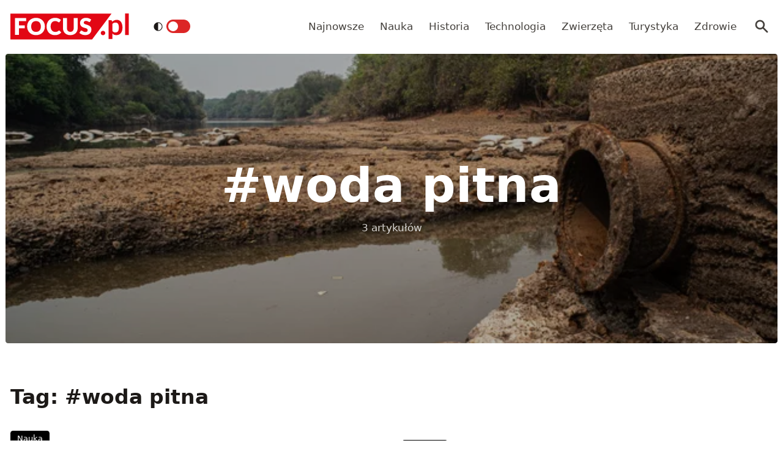

--- FILE ---
content_type: text/html; charset=utf-8
request_url: https://www.focus.pl/tag/wodapitna
body_size: 11589
content:
<!DOCTYPE html><html prefix="og: http://ogp.me/ns#" lang="pl"><head><meta charSet="utf-8" data-next-head=""/><meta name="viewport" content="width=device-width, initial-scale=1, viewport-fit=cover" data-next-head=""/><title data-next-head="">woda pitna - Focus.pl</title><meta name="description" content="Zobacz wszystkie artykuły zawierające tag: woda pitna. Informacje, trendy, newsy. Czytaj na Focus.pl!" data-next-head=""/><meta property="article:publisher" content="https://www.facebook.com/MagazynFocus/" data-next-head=""/><meta name="robots" content="follow, noindex, noarchive" data-next-head=""/><meta name="news_keywords" content="bieda, ekologia, ekonomia ekologiczna, globalne ocieplenie, kryzys, woda pitna, zasoby naturalne, zmiany klimatyczne" data-next-head=""/><link rel="apple-touch-icon" sizes="180x180" href="/apple-touch-icon.png" data-next-head=""/><link rel="icon" type="image/png" sizes="32x32" href="/favicon-32x32.png" data-next-head=""/><link rel="icon" type="image/png" sizes="16x16" href="/favicon-16x16.png" data-next-head=""/><link rel="manifest" href="/site.webmanifest" data-next-head=""/><link rel="mask-icon" href="/safari-pinned-tab.svg" color="#e20714" data-next-head=""/><link rel="shortcut icon" href="/favicon.ico" data-next-head=""/><meta name="msapplication-TileColor" content="#e20714" data-next-head=""/><meta name="msapplication-config" content="/browserconfig.xml" data-next-head=""/><meta name="theme-color" content="#e20714" data-next-head=""/><meta name="facebook-domain-verification" content="xekgaqynk2y5k9avfmjg3c7499a8d3" data-next-head=""/><meta property="og:locale" content="pl_PL" data-next-head=""/><meta property="og:type" content="article" data-next-head=""/><meta property="og:title" content="woda pitna - Focus.pl" data-next-head=""/><meta property="og:description" content="Zobacz wszystkie artykuły zawierające tag: woda pitna. Informacje, trendy, newsy. Czytaj na Focus.pl!" data-next-head=""/><meta property="og:url" content="https://www.focus.pl/tag/wodapitna" data-next-head=""/><meta property="og:site_name" content="Focus.pl" data-next-head=""/><meta property="article:publisher" content="https://facebook.com/MagazynFocus" data-next-head=""/><meta property="fb:app_id" content="3107358939517563" data-next-head=""/><meta property="og:image" content="https://konto.focus.pl/uploads/2022/06/focus_zmiany_2.png" data-next-head=""/><meta property="og:image:secure_url" content="https://konto.focus.pl/uploads/2022/06/focus_zmiany_2.png" data-next-head=""/><meta property="og:image:width" content="1800" data-next-head=""/><meta property="og:image:height" content="1011" data-next-head=""/><meta property="og:image:type" content="image/png" data-next-head=""/><meta name="twitter:card" content="summary_large_image" data-next-head=""/><meta name="twitter:title" content="woda pitna - Focus.pl" data-next-head=""/><meta name="twitter:description" content="Zobacz wszystkie artykuły zawierające tag: woda pitna. Informacje, trendy, newsy. Czytaj na Focus.pl!" data-next-head=""/><meta name="twitter:site" content="@focus_pl" data-next-head=""/><meta name="twitter:image" content="https://konto.focus.pl/uploads/2022/06/focus_zmiany_2.png" data-next-head=""/><link rel="preload" href="/fonts/woff2/Inter-Regular.woff2" as="font" type="font/woff2" crossorigin="anonymous"/><link rel="preload" href="/fonts/woff2/Inter-Medium.woff2" as="font" type="font/woff2" crossorigin="anonymous"/><link rel="preload" href="/fonts/woff2/Inter-SemiBold.woff2" as="font" type="font/woff2" crossorigin="anonymous"/><link rel="preload" href="/fonts/woff2/Inter-Bold.woff2" as="font" type="font/woff2" crossorigin="anonymous"/><link rel="dns-prefetch" href="https://cmp.optad360.io"/><link rel="dns-prefetch" href="https://get.optad360.io"/><link rel="dns-prefetch" href="https://www.googletagmanager.com"/><link rel="preconnect" href="https://konto.focus.pl"/><link data-next-font="" rel="preconnect" href="/" crossorigin="anonymous"/><link rel="preload" href="/_next/static/chunks/ad99b883ab1ecd0c.css" as="style"/><link rel="preload" href="/_next/static/chunks/477cc855cbce6858.css" as="style"/><script type="application/ld+json" data-next-head="">{"@context":"https://schema.org","@graph":[{"@type":"Organization","@id":"https://www.focus.pl/#organization","name":"Focus.pl","sameAs":["https://facebook.com/MagazynFocus","https://twitter.com/focus_pl","https://www.youtube.com/@magazynfocus","https://www.tiktok.com/@focus.pl","https://www.instagram.com/magazynfocus/"]},{"@type":"WebSite","@id":"https://www.focus.pl/#website","url":"https://www.focus.pl","name":"Focus.pl","alternateName":"Magazyn Focus","publisher":{"@id":"https://www.focus.pl/#organization"},"inLanguage":"pl-PL"},{"@type":"BreadcrumbList","@id":"https://www.focus.pl/tag/wodapitna#breadcrumb","itemListElement":[{"@type":"ListItem","position":"1","item":{"@id":"https://www.focus.pl","name":"Strona g\u0142\u00f3wna"}},{"@type":"ListItem","position":"2","item":{"@id":"https://www.focus.pl/tag/wodapitna","name":"woda pitna"}}]},{"@type":"CollectionPage","@id":"https://www.focus.pl/tag/wodapitna#webpage","url":"https://www.focus.pl/tag/wodapitna","name":"woda pitna - Focus.pl","isPartOf":{"@id":"https://www.focus.pl/#website"},"inLanguage":"pl-PL","breadcrumb":{"@id":"https://www.focus.pl/tag/wodapitna#breadcrumb"}}]}</script><link rel="preload" as="image" imageSrcSet="/_next/image?url=https%3A%2F%2Fkonto.focus.pl%2Fwp-content%2Fuploads%2F2022%2F06%2Fcropped-favicon.9553bdbe-200x200.png&amp;w=640&amp;q=60 1x, /_next/image?url=https%3A%2F%2Fkonto.focus.pl%2Fwp-content%2Fuploads%2F2022%2F06%2Fcropped-favicon.9553bdbe-200x200.png&amp;w=828&amp;q=60 2x" data-next-head=""/><link rel="preload" as="image" imageSrcSet="/_next/image?url=https%3A%2F%2Fsecure.gravatar.com%2Favatar%2F22cc02ddf617c72083146dd0ea2cb7f4c87bac60e8369e9482162b45db60a077%3Fs%3D96%26d%3Dmm%26r%3Dg&amp;w=640&amp;q=60 1x, /_next/image?url=https%3A%2F%2Fsecure.gravatar.com%2Favatar%2F22cc02ddf617c72083146dd0ea2cb7f4c87bac60e8369e9482162b45db60a077%3Fs%3D96%26d%3Dmm%26r%3Dg&amp;w=828&amp;q=60 2x" data-next-head=""/><link rel="stylesheet" href="/_next/static/chunks/ad99b883ab1ecd0c.css" data-n-g=""/><link rel="stylesheet" href="/_next/static/chunks/477cc855cbce6858.css" data-n-g=""/><noscript data-n-css=""></noscript><script defer="" src="/_next/static/chunks/e78ad8d97aca8d69.js"></script><script defer="" src="/_next/static/chunks/ddd909d77aaca6a7.js"></script><script defer="" src="/_next/static/chunks/124fdb9ac06e1667.js"></script><script defer="" src="/_next/static/chunks/1dafdf282dff887c.js"></script><script defer="" src="/_next/static/chunks/360330d9db08a2b5.js"></script><script src="/_next/static/chunks/3da95f8696515c27.js" defer=""></script><script src="/_next/static/chunks/c87968072e48e192.js" defer=""></script><script src="/_next/static/chunks/4ae9e136feb30171.js" defer=""></script><script src="/_next/static/chunks/3c324e14a477ec4c.js" defer=""></script><script src="/_next/static/chunks/turbopack-8985670778db94cf.js" defer=""></script><script src="/_next/static/chunks/443aeb927e476f3c.js" defer=""></script><script src="/_next/static/chunks/46ff0408d8daee15.js" defer=""></script><script src="/_next/static/chunks/f4442213133055e4.js" defer=""></script><script src="/_next/static/chunks/855a3893d3d5a70f.js" defer=""></script><script src="/_next/static/chunks/db42833e878fe757.js" defer=""></script><script src="/_next/static/chunks/turbopack-6eb9f413bc7684b6.js" defer=""></script><script src="/_next/static/24uQT4HRvseYrjDR-qug2/_ssgManifest.js" defer=""></script><script src="/_next/static/24uQT4HRvseYrjDR-qug2/_buildManifest.js" defer=""></script></head><body class="bg-white dark:bg-neutral-900 main-body"><link rel="preload" as="image" imageSrcSet="/_next/image?url=https%3A%2F%2Fkonto.focus.pl%2Fwp-content%2Fuploads%2F2022%2F06%2Fcropped-favicon.9553bdbe-200x200.png&amp;w=640&amp;q=60 1x, /_next/image?url=https%3A%2F%2Fkonto.focus.pl%2Fwp-content%2Fuploads%2F2022%2F06%2Fcropped-favicon.9553bdbe-200x200.png&amp;w=828&amp;q=60 2x"/><link rel="preload" as="image" imageSrcSet="/_next/image?url=https%3A%2F%2Fsecure.gravatar.com%2Favatar%2F22cc02ddf617c72083146dd0ea2cb7f4c87bac60e8369e9482162b45db60a077%3Fs%3D96%26d%3Dmm%26r%3Dg&amp;w=640&amp;q=60 1x, /_next/image?url=https%3A%2F%2Fsecure.gravatar.com%2Favatar%2F22cc02ddf617c72083146dd0ea2cb7f4c87bac60e8369e9482162b45db60a077%3Fs%3D96%26d%3Dmm%26r%3Dg&amp;w=828&amp;q=60 2x"/><div id="__next"><div><script>((e,i,s,u,m,a,l,h)=>{let d=document.documentElement,w=["light","dark"];function p(n){(Array.isArray(e)?e:[e]).forEach(y=>{let k=y==="class",S=k&&a?m.map(f=>a[f]||f):m;k?(d.classList.remove(...S),d.classList.add(a&&a[n]?a[n]:n)):d.setAttribute(y,n)}),R(n)}function R(n){h&&w.includes(n)&&(d.style.colorScheme=n)}function c(){return window.matchMedia("(prefers-color-scheme: dark)").matches?"dark":"light"}if(u)p(u);else try{let n=localStorage.getItem(i)||s,y=l&&n==="system"?c():n;p(y)}catch(n){}})("class","theme","system",null,["light","dark"],null,true,false)</script><div class="fc-PageArchive overflow-hidden " data-fc-id="PageArchive"><div class="bg-white text-base dark:bg-neutral-900 text-neutral-900 dark:text-neutral-200"><div class="fc-Header sticky top-0 w-full left-0 right-0 z-40 transition-all"><div class="bg-white dark:bg-neutral-900 border-b border-neutral-200 dark:border-b dark:border-neutral-700 menubg !border-transparent"><div class="fc-MainNav1 relative z-10"><div class="container py-2 sm:py-5 relative flex justify-between items-center space-x-4 xl:space-x-8"><div class="flex justify-start flex-grow items-center overflow-hidden xl:overflow-visible xl:gap-0"><a class="md:hidden mr-4 flex items-center gap-1 px-2 py-1 rounded bg-gray-100 dark:bg-gray-800 hover:bg-gray-200 dark:hover:bg-gray-700 transition-colors duration-200 text-xs text-gray-600 dark:text-gray-300" href="/"><svg class="w-3 h-3" fill="currentColor" viewBox="0 0 20 20" xmlns="http://www.w3.org/2000/svg"><path fill-rule="evenodd" d="M12.707 5.293a1 1 0 010 1.414L9.414 10l3.293 3.293a1 1 0 01-1.414 1.414l-4-4a1 1 0 010-1.414l4-4a1 1 0 011.414 0z" clip-rule="evenodd"></path></svg><span>powrót</span></a><a class="ttfc-logo inline-block text-primary-6000 h-6 md:h-10" href="/"><svg height="100%" viewBox="0 0 340 76" version="1.1" xmlns="http://www.w3.org/2000/svg"><g id="focus-nowe-logo-1-"><g id="Page-1"><path id="Fill-1" d="M0,0.599l0,74.593l234.047,0l55.719,-74.593l-289.766,0Z" fill="#e20714"></path><g id="Group-6"><path id="Fill-2" d="M24.555,21.899l20.735,-0l0,-8.722l-32.198,-0l0,48.878l11.463,0l0,-19.021l16.79,-0l-0,-8.756l-16.79,0l0,-12.379Zm62.689,15.7c0,2.439 -0.314,4.625 -0.944,6.559c-0.629,1.934 -1.534,3.572 -2.714,4.915c-1.18,1.341 -2.624,2.365 -4.332,3.07c-1.709,0.705 -3.652,1.056 -5.833,1.056c-2.202,-0 -4.163,-0.351 -5.883,-1.056c-1.718,-0.705 -3.169,-1.729 -4.349,-3.07c-1.18,-1.343 -2.085,-2.981 -2.714,-4.915c-0.629,-1.934 -0.944,-4.12 -0.944,-6.559c0,-2.415 0.315,-4.59 0.944,-6.525c0.629,-1.934 1.534,-3.572 2.714,-4.915c1.18,-1.342 2.631,-2.37 4.349,-3.086c1.72,-0.715 3.681,-1.073 5.883,-1.073c2.181,-0 4.124,0.358 5.833,1.073c1.708,0.716 3.152,1.744 4.332,3.086c1.18,1.343 2.085,2.981 2.714,4.915c0.63,1.935 0.944,4.11 0.944,6.525Zm9.829,9.863c1.223,-3.04 1.837,-6.329 1.837,-9.863c-0,-3.511 -0.614,-6.788 -1.837,-9.829c-1.226,-3.042 -2.951,-5.681 -5.176,-7.918c-2.225,-2.235 -4.905,-3.997 -8.041,-5.283c-3.136,-1.286 -6.614,-1.929 -10.435,-1.929c-3.821,-0 -7.305,0.637 -10.451,1.912c-3.147,1.274 -5.839,3.031 -8.075,5.267c-2.236,2.236 -3.967,4.876 -5.191,7.917c-1.225,3.043 -1.837,6.33 -1.837,9.863c-0,3.534 0.612,6.823 1.837,9.863c1.224,3.042 2.955,5.687 5.191,7.934c2.236,2.249 4.928,4.01 8.075,5.284c3.146,1.275 6.63,1.912 10.451,1.912c3.821,0 7.299,-0.637 10.435,-1.912c3.136,-1.274 5.816,-3.035 8.041,-5.284c2.225,-2.247 3.95,-4.892 5.176,-7.934Zm19.257,-3.186c-0.686,-1.946 -1.029,-4.171 -1.029,-6.677c0,-2.482 0.31,-4.691 0.927,-6.625c0.619,-1.935 1.495,-3.568 2.63,-4.898c1.134,-1.331 2.484,-2.343 4.046,-3.036c1.562,-0.694 3.287,-1.04 5.176,-1.04c1.191,-0 2.23,0.089 3.118,0.268c0.888,0.179 1.663,0.398 2.326,0.654c0.663,0.258 1.236,0.537 1.72,0.839c0.482,0.301 0.927,0.582 1.331,0.838c0.405,0.258 0.787,0.476 1.147,0.654c0.359,0.18 0.741,0.268 1.146,0.268c0.606,0 1.079,-0.127 1.416,-0.385c0.337,-0.257 0.629,-0.542 0.876,-0.855l3.576,-5.399c-0.857,-0.839 -1.824,-1.623 -2.901,-2.351c-1.192,-0.804 -2.496,-1.493 -3.912,-2.063c-1.416,-0.571 -2.938,-1.017 -4.567,-1.342c-1.63,-0.323 -3.367,-0.486 -5.21,-0.486c-3.619,-0 -6.933,0.614 -9.945,1.845c-3.013,1.23 -5.596,2.952 -7.754,5.167c-2.158,2.213 -3.833,4.847 -5.024,7.9c-1.192,3.052 -1.787,6.402 -1.787,10.047c-0,3.58 0.551,6.894 1.652,9.947c1.101,3.053 2.681,5.692 4.738,7.918c2.056,2.226 4.562,3.97 7.518,5.234c2.954,1.263 6.298,1.894 10.03,1.894c4.067,0 7.59,-0.653 10.569,-1.963c2.977,-1.308 5.455,-3.247 7.434,-5.819l-4.518,-4.731c-0.248,-0.246 -0.506,-0.419 -0.775,-0.52c-0.27,-0.101 -0.539,-0.151 -0.81,-0.151c-0.336,-0 -0.663,0.073 -0.977,0.218c-0.315,0.147 -0.606,0.33 -0.877,0.554c-0.674,0.603 -1.336,1.101 -1.989,1.493c-0.652,0.391 -1.348,0.704 -2.09,0.939c-0.742,0.236 -1.54,0.403 -2.394,0.504c-0.854,0.1 -1.798,0.151 -2.832,0.151c-1.798,-0 -3.484,-0.347 -5.057,-1.04c-1.573,-0.694 -2.95,-1.705 -4.13,-3.037c-1.18,-1.331 -2.113,-2.969 -2.798,-4.914Zm74.967,6.105c0.978,-2.504 1.466,-5.255 1.466,-8.253l0,-28.951l-11.395,-0l-0,28.951c-0,1.722 -0.219,3.26 -0.657,4.614c-0.439,1.353 -1.075,2.498 -1.905,3.438c-0.831,0.939 -1.849,1.66 -3.052,2.164c-1.202,0.504 -2.568,0.755 -4.095,0.755c-1.529,-0 -2.894,-0.251 -4.097,-0.755c-1.202,-0.504 -2.22,-1.23 -3.051,-2.181c-0.832,-0.95 -1.467,-2.102 -1.905,-3.455c-0.438,-1.353 -0.658,-2.89 -0.658,-4.613l0,-28.918l-11.395,-0l-0,28.951c-0,2.998 0.484,5.749 1.45,8.253c0.966,2.506 2.36,4.663 4.181,6.475c1.82,1.811 4.034,3.221 6.641,4.227c2.608,1.007 5.552,1.509 8.834,1.509c3.258,0 6.191,-0.502 8.799,-1.509c2.607,-1.006 4.821,-2.416 6.642,-4.227c1.82,-1.812 3.219,-3.969 4.197,-6.475Zm37.284,-27.275l2.832,-5.267c-0.877,-0.804 -1.871,-1.525 -2.984,-2.163c-1.113,-0.638 -2.31,-1.185 -3.591,-1.644c-1.281,-0.458 -2.635,-0.805 -4.062,-1.04c-1.428,-0.234 -2.895,-0.352 -4.4,-0.352c-2.697,-0 -5.09,0.407 -7.181,1.224c-2.09,0.817 -3.856,1.908 -5.293,3.271c-1.439,1.364 -2.529,2.919 -3.271,4.663c-0.742,1.745 -1.112,3.534 -1.112,5.368c-0,2.28 0.314,4.2 0.943,5.754c0.63,1.555 1.455,2.851 2.478,3.891c1.023,1.04 2.186,1.879 3.49,2.516c1.303,0.637 2.64,1.174 4.012,1.61c1.37,0.437 2.708,0.834 4.012,1.191c1.303,0.359 2.466,0.771 3.49,1.242c1.022,0.47 1.848,1.062 2.478,1.778c0.629,0.715 0.943,1.644 0.943,2.784c0,1.969 -0.573,3.405 -1.718,4.31c-1.147,0.907 -2.754,1.36 -4.822,1.36c-1.528,-0 -2.854,-0.213 -3.979,-0.638c-1.123,-0.424 -2.118,-0.894 -2.983,-1.409c-0.865,-0.513 -1.641,-0.983 -2.326,-1.408c-0.687,-0.425 -1.366,-0.638 -2.04,-0.638c-0.518,-0 -0.995,0.129 -1.433,0.385c-0.438,0.258 -0.792,0.576 -1.062,0.956l-3.371,5.302c0.966,0.961 2.101,1.833 3.405,2.616c1.303,0.784 2.697,1.459 4.181,2.03c1.483,0.57 3.017,1.012 4.602,1.325c1.584,0.314 3.14,0.469 4.669,0.469c2.786,0 5.277,-0.419 7.468,-1.258c2.19,-0.838 4.034,-1.989 5.529,-3.455c1.494,-1.465 2.635,-3.181 3.422,-5.149c0.786,-1.968 1.179,-4.082 1.179,-6.341c0,-2.036 -0.314,-3.774 -0.943,-5.217c-0.63,-1.442 -1.456,-2.667 -2.478,-3.674c-1.024,-1.006 -2.192,-1.833 -3.507,-2.481c-1.315,-0.65 -2.658,-1.214 -4.029,-1.695c-1.371,-0.481 -2.714,-0.917 -4.029,-1.308c-1.315,-0.392 -2.483,-0.823 -3.505,-1.292c-1.023,-0.47 -1.849,-1.029 -2.478,-1.677c-0.631,-0.649 -0.945,-1.464 -0.945,-2.45c-0,-1.542 0.523,-2.767 1.569,-3.673c1.044,-0.905 2.634,-1.358 4.77,-1.358c1.236,-0 2.337,0.162 3.303,0.486c0.967,0.324 1.827,0.687 2.58,1.09c0.753,0.403 1.427,0.767 2.023,1.09c0.595,0.325 1.152,0.487 1.668,0.487c0.585,-0 1.063,-0.134 1.434,-0.403c0.37,-0.268 0.725,-0.671 1.062,-1.208Z" fill="#fefefe"></path><path id="Fill-4" d="M328.591,62.086l10.746,-0l-0,-62.086l-10.746,-0l-0,62.086Zm-11.82,-5.86c2.987,-3.945 4.329,-8.755 4.329,-15.863c-0,-6.234 -1.345,-12.163 -4.509,-16.24c-2.99,-3.854 -6.769,-5.677 -11.373,-5.677c-3.057,-0 -5.147,0.495 -7.721,1.567c-2.333,0.972 -4.31,2.106 -6.007,3.812l-0.637,-2.263c-0.42,-1.255 -1.617,-2.321 -3.173,-2.321l-6.255,-0l0,54.517l10.611,-0l0,-16.131c1.241,1.422 3.123,3.013 4.802,3.752c1.556,0.685 4.367,1.22 6.884,1.22c5.953,0 9.927,-2.249 13.049,-6.373Zm-6.165,-17.034c0.149,4.467 -0.3,9.827 -2.334,12.448c-2.19,2.819 -5.448,3.278 -7.87,3.278c-1.434,0 -3.077,-0.255 -4.551,-1.015c-1.677,-0.863 -3.083,-2.286 -3.815,-3.96l0,-19.426c1.345,-1.644 2.616,-2.546 4.264,-3.276c0.986,-0.437 2.794,-0.943 4.829,-0.943c1.665,-0 3.342,0.33 4.988,1.309c3.665,2.175 4.334,6.962 4.489,11.585Zm-39.413,19.763c0.337,-0.767 0.505,-1.596 0.505,-2.489c0,-0.864 -0.168,-1.686 -0.505,-2.468c-0.335,-0.781 -0.791,-1.45 -1.366,-2.008c-0.574,-0.556 -1.247,-1.003 -2.016,-1.338c-0.772,-0.334 -1.605,-0.501 -2.502,-0.501c-0.897,-0 -1.737,0.167 -2.522,0.501c-0.784,0.335 -1.457,0.782 -2.018,1.338c-0.56,0.558 -1.002,1.227 -1.324,2.008c-0.322,0.782 -0.483,1.604 -0.483,2.468c-0,0.893 0.161,1.722 0.483,2.489c0.322,0.767 0.764,1.429 1.324,1.987c0.561,0.557 1.234,0.997 2.018,1.317c0.785,0.32 1.625,0.481 2.522,0.481c0.897,0 1.73,-0.161 2.502,-0.481c0.769,-0.32 1.442,-0.76 2.016,-1.317c0.575,-0.558 1.031,-1.22 1.366,-1.987Z" fill="#e20714"></path></g></g></g></svg></a><div class="items-center hidden xs:hidden sm:hidden xl:flex space-x-1 !ml-9"></div><ul class="fc-Navigation !ml-auto hidden lg:flex flex-nowrap xl:flex-wrap lg:items-center pl-0 lg:space-x-1 relative overflow-hidden wrapper__scroll-mask"><li class="menu-item"><a class="inline-flex items-center text-sm xl:text-base text-neutral-700 dark:text-neutral-300 py-2 px-2 xl:px-2.5 rounded hover:text-neutral-900 hover:bg-neutral-100 dark:hover:bg-neutral-800 dark:hover:text-neutral-200" href="/najnowsze">Najnowsze</a></li><li class="menu-item"><a class="inline-flex items-center text-sm xl:text-base text-neutral-700 dark:text-neutral-300 py-2 px-2 xl:px-2.5 rounded hover:text-neutral-900 hover:bg-neutral-100 dark:hover:bg-neutral-800 dark:hover:text-neutral-200" href="/kategoria/nauka">Nauka</a></li><li class="menu-item"><a class="inline-flex items-center text-sm xl:text-base text-neutral-700 dark:text-neutral-300 py-2 px-2 xl:px-2.5 rounded hover:text-neutral-900 hover:bg-neutral-100 dark:hover:bg-neutral-800 dark:hover:text-neutral-200" href="/kategoria/historia">Historia</a></li><li class="menu-item"><a class="inline-flex items-center text-sm xl:text-base text-neutral-700 dark:text-neutral-300 py-2 px-2 xl:px-2.5 rounded hover:text-neutral-900 hover:bg-neutral-100 dark:hover:bg-neutral-800 dark:hover:text-neutral-200" href="/kategoria/technologia">Technologia</a></li><li class="menu-item"><a class="inline-flex items-center text-sm xl:text-base text-neutral-700 dark:text-neutral-300 py-2 px-2 xl:px-2.5 rounded hover:text-neutral-900 hover:bg-neutral-100 dark:hover:bg-neutral-800 dark:hover:text-neutral-200" href="/kategoria/nauka/zwierzeta">Zwierzęta</a></li><li class="menu-item"><a class="inline-flex items-center text-sm xl:text-base text-neutral-700 dark:text-neutral-300 py-2 px-2 xl:px-2.5 rounded hover:text-neutral-900 hover:bg-neutral-100 dark:hover:bg-neutral-800 dark:hover:text-neutral-200" href="/kategoria/turystyka">Turystyka</a></li><li class="menu-item"><a class="inline-flex items-center text-sm xl:text-base text-neutral-700 dark:text-neutral-300 py-2 px-2 xl:px-2.5 rounded hover:text-neutral-900 hover:bg-neutral-100 dark:hover:bg-neutral-800 dark:hover:text-neutral-200" href="/kategoria/zdrowie">Zdrowie</a></li></ul></div><div class="flex-shrink-0 flex items-center justify-end text-neutral-700 dark:text-neutral-100 space-x-1 !ml-3"><div class="items-center flex space-x-1"><div class="" data-headlessui-state=""><button class="text-2xl md:text-[28px] w-8 h-8 rounded text-neutral-700 dark:text-neutral-300 hover:bg-neutral-100 dark:hover:bg-neutral-800 focus:outline-none flex items-center justify-center" type="button" aria-expanded="false" data-headlessui-state=""><svg class="w-6 h-6 text-neutral-700 dark:text-neutral-300 focus:outline-none" fill="currentColor" viewBox="0 0 20 20" xmlns="http://www.w3.org/2000/svg"><path fill-rule="evenodd" d="M8 4a4 4 0 100 8 4 4 0 000-8zM2 8a6 6 0 1110.89 3.476l4.817 4.817a1 1 0 01-1.414 1.414l-4.816-4.816A6 6 0 012 8z" clip-rule="evenodd"></path></svg></button></div><span hidden="" style="position:fixed;top:1px;left:1px;width:1px;height:0;padding:0;margin:-1px;overflow:hidden;clip:rect(0, 0, 0, 0);white-space:nowrap;border-width:0;display:none"></span></div><div class="flex items-center xl:hidden"><button class="p-1 rounded text-neutral-700 dark:text-neutral-300 focus:outline-none flex items-center justify-center"><svg xmlns="http://www.w3.org/2000/svg" class="h-7 w-7" viewBox="0 0 20 20" fill="currentColor"><path fill-rule="evenodd" d="M3 5a1 1 0 011-1h12a1 1 0 110 2H4a1 1 0 01-1-1zM3 10a1 1 0 011-1h12a1 1 0 110 2H4a1 1 0 01-1-1zM3 15a1 1 0 011-1h12a1 1 0 110 2H4a1 1 0 01-1-1z" clip-rule="evenodd"></path></svg></button><span hidden="" style="position:fixed;top:1px;left:1px;width:1px;height:0;padding:0;margin:-1px;overflow:hidden;clip:rect(0, 0, 0, 0);white-space:nowrap;border-width:0;display:none"></span></div></div></div></div></div></div><main class="overflow-hidden"><div class="w-full px-2 xl:max-w-screen-2xl mx-auto"><div class="rounded relative aspect-w-16 aspect-h-16 sm:aspect-h-9 lg:aspect-h-8 xl:aspect-h-6 overflow-hidden "><div class="absolute inset-0"><img alt="" loading="lazy" width="400" height="200" decoding="async" data-nimg="1" class="object-cover w-full h-full transition duration-700 ease-in-out blur-none" style="color:transparent" srcSet="/_next/image?url=https%3A%2F%2Fkonto.focus.pl%2Fwp-content%2Fuploads%2Fmedia%2Fdefault%2F0001%2F44%2Fw-2017-roku-juz-72-swiatowej-populacji-zylo-w-krajach-zagrozonych-tzw-ekologiczna-pulapka-ubostwa-fot-getty-images-1600x1068.jpeg&amp;w=640&amp;q=85 1x, /_next/image?url=https%3A%2F%2Fkonto.focus.pl%2Fwp-content%2Fuploads%2Fmedia%2Fdefault%2F0001%2F44%2Fw-2017-roku-juz-72-swiatowej-populacji-zylo-w-krajach-zagrozonych-tzw-ekologiczna-pulapka-ubostwa-fot-getty-images-1600x1068.jpeg&amp;w=828&amp;q=85 2x" src="/_next/image?url=https%3A%2F%2Fkonto.focus.pl%2Fwp-content%2Fuploads%2Fmedia%2Fdefault%2F0001%2F44%2Fw-2017-roku-juz-72-swiatowej-populacji-zylo-w-krajach-zagrozonych-tzw-ekologiczna-pulapka-ubostwa-fot-getty-images-1600x1068.jpeg&amp;w=828&amp;q=85"/></div><div class="absolute inset-0 bg-black text-white bg-opacity-30 flex flex-col items-center justify-center"><h2 class="inline-block align-middle text-5xl font-semibold md:text-7xl ">#<!-- -->woda pitna</h2><span class="block mt-4 text-neutral-300">3<!-- --> artykułów</span></div></div></div><section class="w-full my-4 md:my-6"><div class="container"><div class="flex flex-col sm:items-center sm:justify-between sm:flex-row mt-16 mb-6 md:mb-8"><div class="flex space-x-2.5"><div class="fc-Section-Heading relative flex flex-col sm:flex-row sm:items-end justify-between text-neutral-900 dark:text-neutral-50"><div class="max-w-2xl"><h2 class="text-2xl md:text-3xl font-semibold ">Tag: #<!-- -->woda pitna</h2></div></div></div></div><div class="fc-SectionTrending relative "><div class="grid  md:gap-8 grid-cols-1 sm:grid-cols-1 lg:md:grid-cols-2 xl:grid-cols-2 undefined"><div class="fc-Card3 group relative flex flex-row items-center max-h-[400px]"><div class="flex grow flex-col"><div class="space-y-2 md:space-y-3.5"><div class="fc-CategoryBadgeList flex space-x-2 flex-nowrap" data-fc-id="CategoryBadgeList"><a class="transition-colors hover:text-white duration-300 fc-Badge relative inline-flex px-2.5 py-1 rounded font-medium text-xs  text-white bg-black dark:bg-neutral-300 dark:text-black hover:bg-red-600" href="/kategoria/nauka">Nauka</a></div><a class="block" href="/artykul/14-najbogatszych-zuzywa-az-polowe-zasobow-ziemi-cywilizacja-zyje-na-kredyt-ktorego-nie-splaci"><h2 class="fc-card-title block text-sm font-medium text-neutral-900 sm:text-md sm:font-semibold xl:text-lg dark:text-neutral-100"><span class="line-clamp-4" title="14% najbogatszych zużywa aż połowę zasobów Ziemi. Cywilizacja żyje na kredyt, którego nie spłaci">14% najbogatszych zużywa aż połowę zasobów Ziemi. Cywilizacja żyje na kredyt, którego nie spłaci</span></h2><div class="hidden sm:mt-2 sm:block"><div class="line-clamp-2 text-sm text-neutral-500 dark:text-neutral-400"><p>Obecne tempo, w jakim zużywamy zasoby naturalne Ziemi znacznie przekracza możliwości naszej planety do ich odnawiania – alarmują naukowcy. Koszty społeczne i ekonomiczne intensywnej eksploatacji ponoszą najbiedniejsi, co pokazuje rosnący wskaźnik deficytu ekologicznego. W artykule opublikowanym na łamach „Nature Sustainability” przedstawiono dane za rok 2017 i zestawiono je z rokiem 1980. Naukowcy z Footprint Network, [&hellip;]</p>
</div></div></a><div class="relative mt-auto"><div class="relative flex items-center space-x-2"><div class="flex items-center"><a class="flex" href="/user/redakcja"><div class="wil-avatar relative flex-shrink-0 inline-flex items-center justify-center overflow-hidden text-neutral-100 uppercase font-semibold shadow-inner rounded h-7 w-7 text-sm ring-2 ring-primary-500 hover:z-20 relative"><img alt="Redakcja" width="400" height="200" decoding="async" data-nimg="1" class="relative inset-0 w-full h-full object-cover z-10 transition duration-700 ease-in-out blur-none" style="color:transparent" srcSet="/_next/image?url=https%3A%2F%2Fkonto.focus.pl%2Fwp-content%2Fuploads%2F2022%2F06%2Fcropped-favicon.9553bdbe-200x200.png&amp;w=640&amp;q=60 1x, /_next/image?url=https%3A%2F%2Fkonto.focus.pl%2Fwp-content%2Fuploads%2F2022%2F06%2Fcropped-favicon.9553bdbe-200x200.png&amp;w=828&amp;q=60 2x" src="/_next/image?url=https%3A%2F%2Fkonto.focus.pl%2Fwp-content%2Fuploads%2F2022%2F06%2Fcropped-favicon.9553bdbe-200x200.png&amp;w=828&amp;q=60"/><span class="wil-avatar__name absolute">R</span></div></a></div><div><div class="text-xs text-neutral-700 hover:text-black dark:text-neutral-300 dark:hover:text-white font-medium line-clamp-1"><a href="/user/redakcja"><span class="hover:underline">Redakcja</span></a></div><a href="/artykul/14-najbogatszych-zuzywa-az-polowe-zasobow-ziemi-cywilizacja-zyje-na-kredyt-ktorego-nie-splaci"><div class="flex items-center"><time dateTime="2021-05-06T10:47:41+00:00" itemProp="datePublished" class="flex items-center text-xs text-neutral-700 dark:text-neutral-300">06.05.2021, 10:47</time></div></a></div></div></div></div><div class="mt-5 flex flex-wrap items-center justify-between"></div></div><div class="z-0 mb-5 ms-3 block w-24 shrink-0 overflow-hidden rounded-lg sm:mb-0 sm:ms-6 sm:w-36 md:w-44 xl:w-56"><a class="aspect-h-1 aspect-w-1 relative block h-0 w-full" href="/artykul/14-najbogatszych-zuzywa-az-polowe-zasobow-ziemi-cywilizacja-zyje-na-kredyt-ktorego-nie-splaci"><div class="absolute inset-0"><img alt="14% najbogatszych zużywa aż połowę zasobów Ziemi. Cywilizacja żyje na kredyt, którego nie spłaci" loading="lazy" width="400" height="200" decoding="async" data-nimg="1" class="h-full w-full roundedlgl object-cover transition-transform duration-500 group-hover:scale-105 transition duration-700 ease-in-out blur-none" style="color:transparent" srcSet="/_next/image?url=https%3A%2F%2Fkonto.focus.pl%2Fwp-content%2Fuploads%2Fmedia%2Fdefault%2F0001%2F44%2Fw-2017-roku-juz-72-swiatowej-populacji-zylo-w-krajach-zagrozonych-tzw-ekologiczna-pulapka-ubostwa-fot-getty-images-1600x1068.jpeg&amp;w=640&amp;q=85 1x, /_next/image?url=https%3A%2F%2Fkonto.focus.pl%2Fwp-content%2Fuploads%2Fmedia%2Fdefault%2F0001%2F44%2Fw-2017-roku-juz-72-swiatowej-populacji-zylo-w-krajach-zagrozonych-tzw-ekologiczna-pulapka-ubostwa-fot-getty-images-1600x1068.jpeg&amp;w=828&amp;q=85 2x" src="/_next/image?url=https%3A%2F%2Fkonto.focus.pl%2Fwp-content%2Fuploads%2Fmedia%2Fdefault%2F0001%2F44%2Fw-2017-roku-juz-72-swiatowej-populacji-zylo-w-krajach-zagrozonych-tzw-ekologiczna-pulapka-ubostwa-fot-getty-images-1600x1068.jpeg&amp;w=828&amp;q=85"/></div><span></span></a></div></div><div class="fc-Card3 group relative flex flex-row items-center max-h-[400px]"><div class="flex grow flex-col"><div class="space-y-2 md:space-y-3.5"><div class="fc-CategoryBadgeList flex space-x-2 flex-nowrap" data-fc-id="CategoryBadgeList"><a class="transition-colors hover:text-white duration-300 fc-Badge relative inline-flex px-2.5 py-1 rounded font-medium text-xs  text-white bg-black dark:bg-neutral-300 dark:text-black hover:bg-red-600" href="/kategoria/zdrowie">Zdrowie</a></div><a class="block" href="/artykul/pijmy-kranowe-na-zdrowie"><h2 class="fc-card-title block text-sm font-medium text-neutral-900 sm:text-md sm:font-semibold xl:text-lg dark:text-neutral-100"><span class="line-clamp-4" title="Oligoceńska, nanowoda to zwykły wymysł! Jaką wodę pić?">Oligoceńska, nanowoda to zwykły wymysł! Jaką wodę pić?</span></h2><div class="hidden sm:mt-2 sm:block"><div class="line-clamp-2 text-sm text-neutral-500 dark:text-neutral-400"><p>Woda z kranu jest średnio 500 razy tańsza i 300 razy mniej szkodliwa dla środowiska niż ta kupowana w sklepach! Pewna polska firma sprzedaje&nbsp;domowe urządzenia do wytwarzania czegoś, co nazwała nanowodą. Wystarczy podłączyć tajemniczą instalację do kranu, by zamienić zwykłą H2O na tzw. wodę zdeklastrowaną, czyli rozbitą na pojedyncze cząsteczki. Ma ona ponoć szybciej przenikać [&hellip;]</p>
</div></div></a><div class="relative mt-auto"><div class="relative flex items-center space-x-2"><div class="flex items-center"><a class="flex" href="/user/daria-siemion"><div class="wil-avatar relative flex-shrink-0 inline-flex items-center justify-center overflow-hidden text-neutral-100 uppercase font-semibold shadow-inner rounded h-7 w-7 text-sm ring-2 ring-primary-500 hover:z-20 relative"><img alt="Daria Siemion" width="400" height="200" decoding="async" data-nimg="1" class="relative inset-0 w-full h-full object-cover z-10 transition duration-700 ease-in-out blur-none" style="color:transparent" srcSet="/_next/image?url=https%3A%2F%2Fsecure.gravatar.com%2Favatar%2F22cc02ddf617c72083146dd0ea2cb7f4c87bac60e8369e9482162b45db60a077%3Fs%3D96%26d%3Dmm%26r%3Dg&amp;w=640&amp;q=60 1x, /_next/image?url=https%3A%2F%2Fsecure.gravatar.com%2Favatar%2F22cc02ddf617c72083146dd0ea2cb7f4c87bac60e8369e9482162b45db60a077%3Fs%3D96%26d%3Dmm%26r%3Dg&amp;w=828&amp;q=60 2x" src="/_next/image?url=https%3A%2F%2Fsecure.gravatar.com%2Favatar%2F22cc02ddf617c72083146dd0ea2cb7f4c87bac60e8369e9482162b45db60a077%3Fs%3D96%26d%3Dmm%26r%3Dg&amp;w=828&amp;q=60"/><span class="wil-avatar__name absolute">D</span></div></a></div><div><div class="text-xs text-neutral-700 hover:text-black dark:text-neutral-300 dark:hover:text-white font-medium line-clamp-1"><a href="/user/daria-siemion"><span class="hover:underline">Daria Siemion</span></a></div><a href="/artykul/pijmy-kranowe-na-zdrowie"><div class="flex items-center"><time dateTime="2020-05-04T05:01:00+00:00" itemProp="datePublished" class="flex items-center text-xs text-neutral-700 dark:text-neutral-300">04.05.2020, 05:01</time></div></a></div></div></div></div><div class="mt-5 flex flex-wrap items-center justify-between"></div></div><div class="z-0 mb-5 ms-3 block w-24 shrink-0 overflow-hidden rounded-lg sm:mb-0 sm:ms-6 sm:w-36 md:w-44 xl:w-56"><a class="aspect-h-1 aspect-w-1 relative block h-0 w-full" href="/artykul/pijmy-kranowe-na-zdrowie"><div class="absolute inset-0"><img alt="Oligoceńska, nanowoda to zwykły wymysł! Jaką wodę pić?" loading="lazy" width="400" height="200" decoding="async" data-nimg="1" class="h-full w-full roundedlgl object-cover transition-transform duration-500 group-hover:scale-105 transition duration-700 ease-in-out blur-none" style="color:transparent" srcSet="/_next/image?url=https%3A%2F%2Fkonto.focus.pl%2Fwp-content%2Fuploads%2F2022%2F09%2Fsplashing-gd17ea820f_1280.jpg&amp;w=640&amp;q=85 1x, /_next/image?url=https%3A%2F%2Fkonto.focus.pl%2Fwp-content%2Fuploads%2F2022%2F09%2Fsplashing-gd17ea820f_1280.jpg&amp;w=828&amp;q=85 2x" src="/_next/image?url=https%3A%2F%2Fkonto.focus.pl%2Fwp-content%2Fuploads%2F2022%2F09%2Fsplashing-gd17ea820f_1280.jpg&amp;w=828&amp;q=85"/></div><span></span></a></div></div><div class="fc-Card3 group relative flex flex-row items-center max-h-[400px]"><div class="flex grow flex-col"><div class="space-y-2 md:space-y-3.5"><div class="fc-CategoryBadgeList flex space-x-2 flex-nowrap" data-fc-id="CategoryBadgeList"><a class="transition-colors hover:text-white duration-300 fc-Badge relative inline-flex px-2.5 py-1 rounded font-medium text-xs  text-white bg-black dark:bg-neutral-300 dark:text-black hover:bg-red-600" href="/kategoria/zdrowie">Zdrowie</a></div><a class="block" href="/artykul/pij-kranowke"><h2 class="fc-card-title block text-sm font-medium text-neutral-900 sm:text-md sm:font-semibold xl:text-lg dark:text-neutral-100"><span class="line-clamp-4" title="Pij kranówkę!">Pij kranówkę!</span></h2><div class="hidden sm:mt-2 sm:block"><div class="line-clamp-2 text-sm text-neutral-500 dark:text-neutral-400"><p>Polakom trudno przekonać się do picia wody prosto z kranu, mimo że w ostatnich latach jej jakość bardzo się poprawiła i można pić ją bez prze­gotowania czy filtrowania. W badaniach przeprowadzonych przez Polskie Towarzystwo Programów Zdrowotnych tylko co ósmy Polakprzyznał, że pije wodę z kranu. 38,4 proc. re­spondentów boi się, że kranówka jest niezdrowa; aż [&hellip;]</p>
</div></div></a><div class="relative mt-auto"><div class="relative flex items-center space-x-2"><div class="flex items-center"><div class="wil-avatar relative flex-shrink-0 inline-flex items-center justify-center overflow-hidden text-neutral-100 uppercase font-semibold shadow-inner rounded h-7 w-7 text-sm ring-2 ring-primary-500 hover:z-20 relative" style="background-color:#472f92"><span class="wil-avatar__name absolute">F</span></div></div><div><div class="text-xs text-neutral-700 hover:text-black dark:text-neutral-300 dark:hover:text-white font-medium line-clamp-1">Focus 4/2014|</div><a href="/artykul/pij-kranowke"><div class="flex items-center"><time dateTime="2014-05-07T09:00:00+00:00" itemProp="datePublished" class="flex items-center text-xs text-neutral-700 dark:text-neutral-300">07.05.2014, 09:00</time></div></a></div></div></div></div><div class="mt-5 flex flex-wrap items-center justify-between"></div></div><div class="z-0 mb-5 ms-3 block w-24 shrink-0 overflow-hidden rounded-lg sm:mb-0 sm:ms-6 sm:w-36 md:w-44 xl:w-56"><a class="aspect-h-1 aspect-w-1 relative block h-0 w-full" href="/artykul/pij-kranowke"><div class="absolute inset-0"><img alt="Pij kranówkę!" width="400" height="200" decoding="async" data-nimg="1" class="h-full w-full roundedlgl object-cover transition-transform duration-500 group-hover:scale-105 transition duration-700 ease-in-out blur-none" style="color:transparent" src="[data-uri]"/></div><span></span></a></div></div></div></div><nav class="fc-Pagination flex flex-col space-y-3 sm:space-y-0 sm:space-x-2 sm:flex-row sm:justify-center sm:items-center mt-12 md:mt-18 mb-12" role="navigation" aria-label="Pagination Navigation"></nav></div></section></main></div></div></div></div><script id="__NEXT_DATA__" type="application/json">{"props":{"pageProps":{"tagData":{"menuItems":{"nodes":[{"id":"cG9zdDoyMjU5Nzk=","parentId":null,"label":"Najnowsze","path":"/najnowsze","target":null,"title":null,"fcmenu":{"isNew":null,"ikonaMenu":null,"__typename":"MenuItem_Fcmenu"},"__typename":"MenuItem"},{"id":"cG9zdDoyMjUwODU=","parentId":null,"label":"Nauka","path":"/kategoria/nauka","target":null,"title":null,"fcmenu":{"isNew":null,"ikonaMenu":null,"__typename":"MenuItem_Fcmenu"},"__typename":"MenuItem"},{"id":"cG9zdDo4NjY2Mw==","parentId":null,"label":"Historia","path":"/kategoria/historia","target":null,"title":null,"fcmenu":{"isNew":null,"ikonaMenu":null,"__typename":"MenuItem_Fcmenu"},"__typename":"MenuItem"},{"id":"cG9zdDo4NjY2MQ==","parentId":null,"label":"Technologia","path":"/kategoria/technologia","target":null,"title":null,"fcmenu":{"isNew":null,"ikonaMenu":null,"__typename":"MenuItem_Fcmenu"},"__typename":"MenuItem"},{"id":"cG9zdDoyMjUwODM=","parentId":null,"label":"Zwierzęta","path":"/kategoria/nauka/zwierzeta","target":null,"title":null,"fcmenu":{"isNew":null,"ikonaMenu":null,"__typename":"MenuItem_Fcmenu"},"__typename":"MenuItem"},{"id":"cG9zdDoyMjUwODQ=","parentId":null,"label":"Turystyka","path":"/kategoria/turystyka","target":null,"title":null,"fcmenu":{"isNew":null,"ikonaMenu":null,"__typename":"MenuItem_Fcmenu"},"__typename":"MenuItem"},{"id":"cG9zdDo4NjY2Mg==","parentId":null,"label":"Zdrowie","path":"/kategoria/zdrowie","target":null,"title":null,"fcmenu":{"isNew":null,"ikonaMenu":null,"__typename":"MenuItem_Fcmenu"},"__typename":"MenuItem"}],"__typename":"RootQueryToMenuItemConnection"},"posts":{"nodes":[{"seo":{"readingTime":4,"__typename":"PostTypeSEO"},"slug":"14-najbogatszych-zuzywa-az-polowe-zasobow-ziemi-cywilizacja-zyje-na-kredyt-ktorego-nie-splaci","uri":"/artykul/14-najbogatszych-zuzywa-az-polowe-zasobow-ziemi-cywilizacja-zyje-na-kredyt-ktorego-nie-splaci","link":"https://www.focus.pl/artykul/14-najbogatszych-zuzywa-az-polowe-zasobow-ziemi-cywilizacja-zyje-na-kredyt-ktorego-nie-splaci","title":"14% najbogatszych zużywa aż połowę zasobów Ziemi. Cywilizacja żyje na kredyt, którego nie spłaci","excerpt":"\u003cp\u003eObecne tempo, w jakim zużywamy zasoby naturalne Ziemi znacznie przekracza możliwości naszej planety do ich odnawiania – alarmują naukowcy. Koszty społeczne i ekonomiczne intensywnej eksploatacji ponoszą najbiedniejsi, co pokazuje rosnący wskaźnik deficytu ekologicznego. W artykule opublikowanym na łamach „Nature Sustainability” przedstawiono dane za rok 2017 i zestawiono je z rokiem 1980. Naukowcy z Footprint Network, [\u0026hellip;]\u003c/p\u003e\n","featuredImage":{"node":{"sourceUrl":"https://konto.focus.pl/wp-content/uploads/media/default/0001/44/w-2017-roku-juz-72-swiatowej-populacji-zylo-w-krajach-zagrozonych-tzw-ekologiczna-pulapka-ubostwa-fot-getty-images-1600x1068.jpeg","__typename":"MediaItem"},"__typename":"NodeWithFeaturedImageToMediaItemConnectionEdge"},"wnsingle":{"ekstraPost":null,"focusSource":null,"productPlacement":null,"__typename":"Post_Wnsingle"},"categories":{"nodes":[{"slug":"nauka","__typename":"Category"}],"__typename":"PostToCategoryConnection"},"pri":{"autorzy":[],"__typename":"PostTypePRI"},"date":"2021-05-06T10:47:41","author":{"node":{"wnauthor":{"avatarAutora":{"sourceUrl":"https://konto.focus.pl/wp-content/uploads/2022/06/cropped-favicon.9553bdbe-200x200.png","__typename":"MediaItem"},"__typename":"User_Wnauthor"},"avatar":{"url":"https://secure.gravatar.com/avatar/113b5446a08e5d5f64082f3dd6d68b662bdca1578915041b8207aaa5bc7334c7?s=96\u0026d=mm\u0026r=g","__typename":"Avatar"},"name":"Redakcja","slug":"redakcja","uri":"/user/redakcja","description":null,"__typename":"User"},"__typename":"NodeWithAuthorToUserConnectionEdge"},"primaryCategory":{"node":{"slug":"nauka","uri":"/kategoria/nauka","name":"Nauka","__typename":"Category"},"__typename":"PostToCategoryConnectionEdge"},"__typename":"Post"},{"seo":{"readingTime":7,"__typename":"PostTypeSEO"},"slug":"pijmy-kranowe-na-zdrowie","uri":"/artykul/pijmy-kranowe-na-zdrowie","link":"https://www.focus.pl/artykul/pijmy-kranowe-na-zdrowie","title":"Oligoceńska, nanowoda to zwykły wymysł! Jaką wodę pić?","excerpt":"\u003cp\u003eWoda z kranu jest średnio 500 razy tańsza i 300 razy mniej szkodliwa dla środowiska niż ta kupowana w sklepach! Pewna polska firma sprzedaje\u0026nbsp;domowe urządzenia do wytwarzania czegoś, co nazwała nanowodą. Wystarczy podłączyć tajemniczą instalację do kranu, by zamienić zwykłą H2O na tzw. wodę zdeklastrowaną, czyli rozbitą na pojedyncze cząsteczki. Ma ona ponoć szybciej przenikać [\u0026hellip;]\u003c/p\u003e\n","featuredImage":{"node":{"sourceUrl":"https://konto.focus.pl/wp-content/uploads/2022/09/splashing-gd17ea820f_1280.jpg","__typename":"MediaItem"},"__typename":"NodeWithFeaturedImageToMediaItemConnectionEdge"},"wnsingle":{"ekstraPost":null,"focusSource":null,"productPlacement":null,"__typename":"Post_Wnsingle"},"categories":{"nodes":[{"slug":"zdrowie","__typename":"Category"}],"__typename":"PostToCategoryConnection"},"pri":{"autorzy":[],"__typename":"PostTypePRI"},"date":"2020-05-04T05:01:00","author":{"node":{"wnauthor":{"avatarAutora":null,"__typename":"User_Wnauthor"},"avatar":{"url":"https://secure.gravatar.com/avatar/22cc02ddf617c72083146dd0ea2cb7f4c87bac60e8369e9482162b45db60a077?s=96\u0026d=mm\u0026r=g","__typename":"Avatar"},"name":"Daria Siemion","slug":"daria-siemion","uri":"/user/daria-siemion","description":null,"__typename":"User"},"__typename":"NodeWithAuthorToUserConnectionEdge"},"primaryCategory":{"node":{"slug":"zdrowie","uri":"/kategoria/zdrowie","name":"Zdrowie","__typename":"Category"},"__typename":"PostToCategoryConnectionEdge"},"__typename":"Post"},{"seo":{"readingTime":1,"__typename":"PostTypeSEO"},"slug":"pij-kranowke","uri":"/artykul/pij-kranowke","link":"https://www.focus.pl/artykul/pij-kranowke","title":"Pij kranówkę!","excerpt":"\u003cp\u003ePolakom trudno przekonać się do picia wody prosto z kranu, mimo że w ostatnich latach jej jakość bardzo się poprawiła i można pić ją bez prze­gotowania czy filtrowania. W badaniach przeprowadzonych przez Polskie Towarzystwo Programów Zdrowotnych tylko co ósmy Polakprzyznał, że pije wodę z kranu. 38,4 proc. re­spondentów boi się, że kranówka jest niezdrowa; aż [\u0026hellip;]\u003c/p\u003e\n","featuredImage":null,"wnsingle":{"ekstraPost":null,"focusSource":"Focus 4/2014|","productPlacement":null,"__typename":"Post_Wnsingle"},"categories":{"nodes":[{"slug":"zdrowie","__typename":"Category"}],"__typename":"PostToCategoryConnection"},"pri":{"autorzy":[],"__typename":"PostTypePRI"},"date":"2014-05-07T09:00:00","author":{"node":{"wnauthor":{"avatarAutora":{"sourceUrl":"https://konto.focus.pl/wp-content/uploads/2023/03/52702619_2613262675366930_2166794293409218560_n-200x200.jpg","__typename":"MediaItem"},"__typename":"User_Wnauthor"},"avatar":{"url":"https://secure.gravatar.com/avatar/3d8905b5e0668383286112bd4afc272ba07851585c6a47bef0f9434f71bd2dfb?s=96\u0026d=mm\u0026r=g","__typename":"Avatar"},"name":"Joanna Marteklas","slug":"joanna","uri":"/user/joanna","description":null,"__typename":"User"},"__typename":"NodeWithAuthorToUserConnectionEdge"},"primaryCategory":{"node":{"slug":"zdrowie","uri":"/kategoria/zdrowie","name":"Zdrowie","__typename":"Category"},"__typename":"PostToCategoryConnectionEdge"},"__typename":"Post"}],"pageInfo":{"offsetPagination":{"hasMore":false,"hasPrevious":false,"total":3,"__typename":"OffsetPaginationPageInfo"},"__typename":"RootQueryToPostConnectionPageInfo"},"__typename":"RootQueryToPostConnection"},"tag":{"id":"dGVybTo4MDk4","name":"woda pitna","slug":"wodapitna","__typename":"Tag"},"seo":"\u003ctitle\u003ewoda pitna - Focus.pl\u003c/title\u003e\n\u003cmeta name=\"description\" content=\"Zobacz wszystkie artykuły zawierające tag: woda pitna. Informacje, trendy, newsy. Czytaj na Focus.pl!\"/\u003e\n\u003cmeta property=\"article:publisher\" content=\"https://www.facebook.com/MagazynFocus/\"\u003e\n\u003cmeta name=\"robots\" content=\"follow, noindex, noarchive\"/\u003e\n\u003cmeta name=\"news_keywords\" content=\"bieda, ekologia, ekonomia ekologiczna, globalne ocieplenie, kryzys, woda pitna, zasoby naturalne, zmiany klimatyczne\"\u003e\n    \u003clink rel=\"apple-touch-icon\" sizes=\"180x180\" href=\"/apple-touch-icon.png\"\u003e\n    \u003clink rel=\"icon\" type=\"image/png\" sizes=\"32x32\" href=\"/favicon-32x32.png\"\u003e\n    \u003clink rel=\"icon\" type=\"image/png\" sizes=\"16x16\" href=\"/favicon-16x16.png\"\u003e\n    \u003clink rel=\"manifest\" href=\"/site.webmanifest\"\u003e\n    \u003clink rel=\"mask-icon\" href=\"/safari-pinned-tab.svg\" color=\"#e20714\"\u003e\n    \u003clink rel=\"shortcut icon\" href=\"/favicon.ico\"\u003e\n    \u003cmeta name=\"msapplication-TileColor\" content=\"#e20714\"\u003e\n    \u003cmeta name=\"msapplication-config\" content=\"/browserconfig.xml\"\u003e\n    \u003cmeta name=\"theme-color\" content=\"#e20714\"\u003e\u003c/meta\u003e\n    \u003cmeta name=\"facebook-domain-verification\" content=\"xekgaqynk2y5k9avfmjg3c7499a8d3\" /\u003e\n  \u003cmeta property=\"og:locale\" content=\"pl_PL\" /\u003e\n\u003cmeta property=\"og:type\" content=\"article\" /\u003e\n\u003cmeta property=\"og:title\" content=\"woda pitna - Focus.pl\" /\u003e\n\u003cmeta property=\"og:description\" content=\"Zobacz wszystkie artykuły zawierające tag: woda pitna. Informacje, trendy, newsy. Czytaj na Focus.pl!\" /\u003e\n\u003cmeta property=\"og:url\" content=\"https://www.focus.pl/tag/wodapitna\" /\u003e\n\u003cmeta property=\"og:site_name\" content=\"Focus.pl\" /\u003e\n\u003cmeta property=\"article:publisher\" content=\"https://facebook.com/MagazynFocus\" /\u003e\n\u003cmeta property=\"fb:app_id\" content=\"3107358939517563\" /\u003e\n\u003cmeta property=\"og:image\" content=\"https://konto.focus.pl/wp-content/uploads/2022/06/focus_zmiany_2.png\" /\u003e\n\u003cmeta property=\"og:image:secure_url\" content=\"https://konto.focus.pl/wp-content/uploads/2022/06/focus_zmiany_2.png\" /\u003e\n\u003cmeta property=\"og:image:width\" content=\"1800\" /\u003e\n\u003cmeta property=\"og:image:height\" content=\"1011\" /\u003e\n\u003cmeta property=\"og:image:type\" content=\"image/png\" /\u003e\n\u003cmeta name=\"twitter:card\" content=\"summary_large_image\" /\u003e\n\u003cmeta name=\"twitter:title\" content=\"woda pitna - Focus.pl\" /\u003e\n\u003cmeta name=\"twitter:description\" content=\"Zobacz wszystkie artykuły zawierające tag: woda pitna. Informacje, trendy, newsy. Czytaj na Focus.pl!\" /\u003e\n\u003cmeta name=\"twitter:site\" content=\"@focus_pl\" /\u003e\n\u003cmeta name=\"twitter:image\" content=\"https://konto.focus.pl/wp-content/uploads/2022/06/focus_zmiany_2.png\" /\u003e\n\u003cscript type=\"application/ld+json\" class=\"rank-math-schema-pro\"\u003e{\"@context\":\"https://schema.org\",\"@graph\":[{\"@type\":\"Organization\",\"@id\":\"https://www.focus.pl/#organization\",\"name\":\"Focus.pl\",\"sameAs\":[\"https://facebook.com/MagazynFocus\",\"https://twitter.com/focus_pl\",\"https://www.youtube.com/@magazynfocus\",\"https://www.tiktok.com/@focus.pl\",\"https://www.instagram.com/magazynfocus/\"]},{\"@type\":\"WebSite\",\"@id\":\"https://www.focus.pl/#website\",\"url\":\"https://www.focus.pl\",\"name\":\"Focus.pl\",\"alternateName\":\"Magazyn Focus\",\"publisher\":{\"@id\":\"https://www.focus.pl/#organization\"},\"inLanguage\":\"pl-PL\"},{\"@type\":\"BreadcrumbList\",\"@id\":\"https://www.focus.pl/tag/wodapitna#breadcrumb\",\"itemListElement\":[{\"@type\":\"ListItem\",\"position\":\"1\",\"item\":{\"@id\":\"https://www.focus.pl\",\"name\":\"Strona g\\u0142\\u00f3wna\"}},{\"@type\":\"ListItem\",\"position\":\"2\",\"item\":{\"@id\":\"https://www.focus.pl/tag/wodapitna\",\"name\":\"woda pitna\"}}]},{\"@type\":\"CollectionPage\",\"@id\":\"https://www.focus.pl/tag/wodapitna#webpage\",\"url\":\"https://www.focus.pl/tag/wodapitna\",\"name\":\"woda pitna - Focus.pl\",\"isPartOf\":{\"@id\":\"https://www.focus.pl/#website\"},\"inLanguage\":\"pl-PL\",\"breadcrumb\":{\"@id\":\"https://www.focus.pl/tag/wodapitna#breadcrumb\"}}]}\u003c/script\u003e\n"}},"__N_SSG":true},"page":"/tag/[tagSlug]","query":{"tagSlug":"wodapitna"},"buildId":"24uQT4HRvseYrjDR-qug2","isFallback":false,"isExperimentalCompile":false,"dynamicIds":[39897],"gsp":true,"scriptLoader":[]}</script></body></html>

--- FILE ---
content_type: application/javascript; charset=UTF-8
request_url: https://www.focus.pl/_next/static/chunks/db42833e878fe757.js
body_size: 10786
content:
(globalThis.TURBOPACK||(globalThis.TURBOPACK=[])).push(["object"==typeof document?document.currentScript:void 0,28755,e=>{"use strict";function t(e){if(!e)return"";let t=new Date(e);if(isNaN(t.getTime()))return"";let r=t.getFullYear(),n=String(t.getMonth()+1).padStart(2,"0"),l=String(t.getDate()).padStart(2,"0"),a=String(t.getHours()).padStart(2,"0"),i=String(t.getMinutes()).padStart(2,"0"),o=String(t.getSeconds()).padStart(2,"0"),s=-t.getTimezoneOffset(),c=Math.floor(Math.abs(s)/60),u=Math.abs(s)%60,d="".concat(s>=0?"+":"-").concat(String(c).padStart(2,"0"),":").concat(String(u).padStart(2,"0"));return"".concat(r,"-").concat(n,"-").concat(l,"T").concat(a,":").concat(i,":").concat(o).concat(d)}e.s(["formatDateISO",()=>t])},78708,e=>{"use strict";let t=(e,t)=>void 0===e?null:!!e.some(e=>(null==e?void 0:e.slug)===t);e.s(["checkIfLokowanie",0,t,"default",0,t])},66694,e=>{"use strict";function t(){let e=arguments.length>0&&void 0!==arguments[0]&&arguments[0];return e?"focus:outline-none focus:ring-2 focus:ring-offset-2 focus:ring-primary-6000 dark:focus:ring-offset-0":"focus:outline-none"}e.s(["default",()=>t])},7065,88805,e=>{"use strict";function t(){let e=arguments.length>0&&void 0!==arguments[0]?arguments[0]:"";return e?new Intl.DateTimeFormat("pl-PL",{day:"2-digit",month:"2-digit",year:"numeric"}).format(new Date(e)):e}function r(){let e=arguments.length>0&&void 0!==arguments[0]?arguments[0]:"";return e?new Intl.DateTimeFormat("pl-PL",{day:"2-digit",month:"2-digit",year:"numeric",hour:"2-digit",minute:"2-digit"}).format(new Date(e)):e}function n(e){return(null==e?void 0:e.includes("//www."))?e.replace("//www.","//konto."):e}e.s(["default",()=>t,"formatDateWithTime",()=>r],7065),e.s(["default",()=>n],88805)},10638,e=>{"use strict";var t=e.i(28626),r=e.i(48121);let n=e=>{let{className:n="",name:l,color:a="black",href:i}=e,o=function(){let e=!(arguments.length>0)||void 0===arguments[0]||arguments[0];switch(a){case"pink":default:return"text-pink-800 bg-pink-100 ".concat(e?"hover:bg-pink-800":"");case"red":return"text-white bg-red-600 ".concat(e?"hover:bg-red-700":"");case"gray":return"text-gray-800 bg-gray-100 ".concat(e?"hover:bg-gray-800":"");case"green":return"text-green-800 bg-green-100 ".concat(e?"hover:bg-green-800":"");case"purple":return"text-purple-800 bg-purple-100 ".concat(e?"hover:bg-purple-800":"");case"indigo":return"text-indigo-800 bg-indigo-100 ".concat(e?"hover:bg-indigo-800":"");case"yellow":return"text-yellow-800 bg-yellow-100 ".concat(e?"hover:bg-yellow-800":"");case"blue":return"text-blue-800 bg-blue-100 ".concat(e?"hover:bg-blue-800":"");case"chosen":case"lokowanie":return"bg-neutral-300 text-black ".concat(e?"hover:bg-red-600":"");case"black":return"text-white bg-black dark:bg-neutral-300 dark:text-black ".concat(e?"hover:bg-red-600":"")}},s="fc-Badge relative inline-flex px-2.5 py-1 rounded font-medium text-xs "+n;return i?(0,t.jsx)(r.default,{className:"transition-colors hover:text-white duration-300 ".concat(s," ").concat(o()),href:i,prefetch:!1,children:l}):(0,t.jsx)("span",{className:"".concat(s," ").concat(o(!1)," ").concat(n),children:l})};e.s(["default",0,e=>{let{className:r="flex space-x-2 flex-nowrap",itemClass:l="whitespace-nowrap",color:a,primeCategory:i,chosen:o=!1,productPlacement:s=!1,noOne:c=!1}=e;return(0,t.jsxs)("div",{className:"fc-CategoryBadgeList ".concat(r),"data-fc-id":"CategoryBadgeList",children:[!c&&(0,t.jsx)(n,{className:l,name:(null==i?void 0:i.name)||"Kategoria",href:null==i?void 0:i.uri,color:a}),s&&(null==i?void 0:i.name)!=="Lokowanie produktu"&&(0,t.jsx)(n,{className:l,name:"Lokowanie produktu",href:"",color:"lokowanie"}),o&&(0,t.jsx)(n,{className:"line-clamp-1",name:"Wybór redakcji",href:"",color:"chosen"})]})}],10638)},58144,e=>{"use strict";e.i(91986),e.s([])},36550,e=>{"use strict";var t=e.i(28626);let r=["#ffdd00","#fbb034","#ff4c4c","#c1d82f","#f48924","#7ac143","#30c39e","#06BCAE","#0695BC","#037ef3","#146eb4","#8e43e7","#ea1d5d","#fc636b","#ff6319","#e01f3d","#a0ac48","#00d1b2","#472f92","#388ed1","#a6192e","#4a8594","#7B9FAB","#1393BD","#5E13BD","#E208A7"];var n=e.i(91986);e.s(["default",0,e=>{let l,{containerClassName:a="ring ring-white dark:ring-neutral-900",sizeClass:i="h-6 w-6 text-sm",radius:o="rounded",imgUrl:s,userName:c,quality:u="60",layout:d="raw"}=e,f=s||"",g=c||"John Doe";return(0,t.jsxs)("div",{className:"wil-avatar relative flex-shrink-0 inline-flex items-center justify-center overflow-hidden text-neutral-100 uppercase font-semibold shadow-inner ".concat(o," ").concat(i," ").concat(a),style:{backgroundColor:f?void 0:(l=Math.floor(g.charCodeAt(0)%r.length),r[l])},children:[f&&(0,t.jsx)(n.default,{priority:!0,className:"relative inset-0 w-full h-full object-cover z-10",src:f,alt:g,quality:u}),(0,t.jsx)("span",{className:"wil-avatar__name absolute",children:g[0]})]},c)}],36550)},64386,e=>{"use strict";function t(e,t){return t=null!=t?t:{},Object.getOwnPropertyDescriptors?Object.defineProperties(e,Object.getOwnPropertyDescriptors(t)):(function(e,t){var r=Object.keys(e);if(Object.getOwnPropertySymbols){var n=Object.getOwnPropertySymbols(e);r.push.apply(r,n)}return r})(Object(t)).forEach(function(r){Object.defineProperty(e,r,Object.getOwnPropertyDescriptor(t,r))}),e}e.s(["_",()=>t])},86513,e=>{"use strict";function t(e,t){if(null==e)return{};var r,n,l=function(e,t){if(null==e)return{};var r,n,l={},a=Object.keys(e);for(n=0;n<a.length;n++)r=a[n],t.indexOf(r)>=0||(l[r]=e[r]);return l}(e,t);if(Object.getOwnPropertySymbols){var a=Object.getOwnPropertySymbols(e);for(n=0;n<a.length;n++)r=a[n],!(t.indexOf(r)>=0)&&Object.prototype.propertyIsEnumerable.call(e,r)&&(l[r]=e[r])}return l}e.s(["_",()=>t],86513)},19443,(e,t,r)=>{"use strict";Object.defineProperty(r,"__esModule",{value:!0}),Object.defineProperty(r,"useMergedRef",{enumerable:!0,get:function(){return l}});let n=e.r(24412);function l(e,t){let r=(0,n.useRef)(null),l=(0,n.useRef)(null);return(0,n.useCallback)(n=>{if(null===n){let e=r.current;e&&(r.current=null,e());let t=l.current;t&&(l.current=null,t())}else e&&(r.current=a(e,n)),t&&(l.current=a(t,n))},[e,t])}function a(e,t){if("function"!=typeof e)return e.current=t,()=>{e.current=null};{let r=e(t);return"function"==typeof r?r:()=>e(null)}}("function"==typeof r.default||"object"==typeof r.default&&null!==r.default)&&void 0===r.default.__esModule&&(Object.defineProperty(r.default,"__esModule",{value:!0}),Object.assign(r.default,r),t.exports=r.default)},42661,(e,t,r)=>{"use strict";Object.defineProperty(r,"__esModule",{value:!0}),Object.defineProperty(r,"useIntersection",{enumerable:!0,get:function(){return s}});let n=e.r(24412),l=e.r(73753),a="function"==typeof IntersectionObserver,i=new Map,o=[];function s(e){let{rootRef:t,rootMargin:r,disabled:s}=e,c=s||!a,[u,d]=(0,n.useState)(!1),f=(0,n.useRef)(null),g=(0,n.useCallback)(e=>{f.current=e},[]);return(0,n.useEffect)(()=>{if(a){if(c||u)return;let e=f.current;if(e&&e.tagName)return function(e,t,r){let{id:n,observer:l,elements:a}=function(e){let t,r={root:e.root||null,margin:e.rootMargin||""},n=o.find(e=>e.root===r.root&&e.margin===r.margin);if(n&&(t=i.get(n)))return t;let l=new Map;return t={id:r,observer:new IntersectionObserver(e=>{e.forEach(e=>{let t=l.get(e.target),r=e.isIntersecting||e.intersectionRatio>0;t&&r&&t(r)})},e),elements:l},o.push(r),i.set(r,t),t}(r);return a.set(e,t),l.observe(e),function(){if(a.delete(e),l.unobserve(e),0===a.size){l.disconnect(),i.delete(n);let e=o.findIndex(e=>e.root===n.root&&e.margin===n.margin);e>-1&&o.splice(e,1)}}}(e,e=>e&&d(e),{root:null==t?void 0:t.current,rootMargin:r})}else if(!u){let e=(0,l.requestIdleCallback)(()=>d(!0));return()=>(0,l.cancelIdleCallback)(e)}},[c,r,t,u,f.current]),[g,u,(0,n.useCallback)(()=>{d(!1)},[])]}("function"==typeof r.default||"object"==typeof r.default&&null!==r.default)&&void 0===r.default.__esModule&&(Object.defineProperty(r.default,"__esModule",{value:!0}),Object.assign(r.default,r),t.exports=r.default)},47588,(e,t,r)=>{"use strict";function n(e,t,r,n){return!1}Object.defineProperty(r,"__esModule",{value:!0}),Object.defineProperty(r,"getDomainLocale",{enumerable:!0,get:function(){return n}}),e.r(25401),("function"==typeof r.default||"object"==typeof r.default&&null!==r.default)&&void 0===r.default.__esModule&&(Object.defineProperty(r.default,"__esModule",{value:!0}),Object.assign(r.default,r),t.exports=r.default)},62829,(e,t,r)=>{"use strict";Object.defineProperty(r,"__esModule",{value:!0}),Object.defineProperty(r,"errorOnce",{enumerable:!0,get:function(){return n}});let n=e=>{}},97165,(e,t,r)=>{"use strict";var n=e.r(5044),l=e.r(23256),a=e.r(84694);Object.defineProperty(r,"__esModule",{value:!0});var i={default:function(){return S},useLinkStatus:function(){return C}};for(var o in i)Object.defineProperty(r,o,{enumerable:!0,get:i[o]});let s=e.r(87602),c=e.r(28626),u=s._(e.r(24412)),d=e.r(65107),f=e.r(70123),g=e.r(55482),p=e.r(59881),m=e.r(68602),h=e.r(92896),v=e.r(42661),b=e.r(47588),y=e.r(92847),x=e.r(19443);e.r(62829);let j=new Set;function w(e,t,r,n){if("undefined"!=typeof window&&(0,f.isLocalURL)(t)){if(!n.bypassPrefetchedCheck){let l=t+"%"+r+"%"+(void 0!==n.locale?n.locale:"locale"in e?e.locale:void 0);if(j.has(l))return;j.add(l)}e.prefetch(t,r,n).catch(e=>{})}}function _(e){return"string"==typeof e?e:(0,g.formatUrl)(e)}let P=u.default.forwardRef(function(e,t){let r,i,{href:o,as:s,children:g,prefetch:j=null,passHref:P,replace:O,shallow:C,scroll:S,locale:A,onClick:k,onNavigate:N,onMouseEnter:E,onTouchStart:R,legacyBehavior:M=!1}=e,z=a._(e,["href","as","children","prefetch","passHref","replace","shallow","scroll","locale","onClick","onNavigate","onMouseEnter","onTouchStart","legacyBehavior"]);r=g,M&&("string"==typeof r||"number"==typeof r)&&(r=(0,c.jsx)("a",{children:r}));let D=u.default.useContext(h.RouterContext),T=!1!==j,{href:I,as:L}=u.default.useMemo(()=>{if(!D){let e=_(o);return{href:e,as:s?_(s):e}}let[e,t]=(0,d.resolveHref)(D,o,!0);return{href:e,as:s?(0,d.resolveHref)(D,s):t||e}},[D,o,s]),B=u.default.useRef(I),F=u.default.useRef(L);M&&(i=u.default.Children.only(r));let U=M?i&&"object"==typeof i&&i.ref:t,[q,G,W]=(0,v.useIntersection)({rootMargin:"200px"}),K=u.default.useCallback(e=>{(F.current!==L||B.current!==I)&&(W(),F.current=L,B.current=I),q(e)},[L,I,W,q]),X=(0,x.useMergedRef)(K,U);u.default.useEffect(()=>{!D||G&&T&&w(D,I,L,{locale:A})},[L,I,G,A,T,null==D?void 0:D.locale,D]);let H={ref:X,onClick(e){M||"function"!=typeof k||k(e),M&&i.props&&"function"==typeof i.props.onClick&&i.props.onClick(e),!D||e.defaultPrevented||function(e,t,r,n,l,a,i,o,s){let c,{nodeName:u}=e.currentTarget;if(!("A"===u.toUpperCase()&&((c=e.currentTarget.getAttribute("target"))&&"_self"!==c||e.metaKey||e.ctrlKey||e.shiftKey||e.altKey||e.nativeEvent&&2===e.nativeEvent.which)||e.currentTarget.hasAttribute("download"))){if(!(0,f.isLocalURL)(r)){l&&(e.preventDefault(),location.replace(r));return}e.preventDefault(),(()=>{if(s){let e=!1;if(s({preventDefault:()=>{e=!0}}),e)return}let e=null==i||i;"beforePopState"in t?t[l?"replace":"push"](r,n,{shallow:a,locale:o,scroll:e}):t[l?"replace":"push"](n||r,{scroll:e})})()}}(e,D,I,L,O,C,S,A,N)},onMouseEnter(e){M||"function"!=typeof E||E(e),M&&i.props&&"function"==typeof i.props.onMouseEnter&&i.props.onMouseEnter(e),D&&w(D,I,L,{locale:A,priority:!0,bypassPrefetchedCheck:!0})},onTouchStart:function(e){M||"function"!=typeof R||R(e),M&&i.props&&"function"==typeof i.props.onTouchStart&&i.props.onTouchStart(e),D&&w(D,I,L,{locale:A,priority:!0,bypassPrefetchedCheck:!0})}};if((0,p.isAbsoluteUrl)(L))H.href=L;else if(!M||P||"a"===i.type&&!("href"in i.props)){let e=void 0!==A?A:null==D?void 0:D.locale;H.href=(null==D?void 0:D.isLocaleDomain)&&(0,b.getDomainLocale)(L,e,null==D?void 0:D.locales,null==D?void 0:D.domainLocales)||(0,y.addBasePath)((0,m.addLocale)(L,e,null==D?void 0:D.defaultLocale))}return M?u.default.cloneElement(i,H):(0,c.jsx)("a",l._(n._({},z,H),{children:r}))}),O=(0,u.createContext)({pending:!1}),C=()=>(0,u.useContext)(O),S=P;("function"==typeof r.default||"object"==typeof r.default&&null!==r.default)&&void 0===r.default.__esModule&&(Object.defineProperty(r.default,"__esModule",{value:!0}),Object.assign(r.default,r),t.exports=r.default)},48121,(e,t,r)=>{t.exports=e.r(97165)},99503,(e,t,r)=>{"use strict";Object.defineProperty(r,"__esModule",{value:!0});var n={VALID_LOADERS:function(){return a},imageConfigDefault:function(){return i}};for(var l in n)Object.defineProperty(r,l,{enumerable:!0,get:n[l]});let a=["default","imgix","cloudinary","akamai","custom"],i={deviceSizes:[640,750,828,1080,1200,1920,2048,3840],imageSizes:[32,48,64,96,128,256,384],path:"/_next/image",loader:"default",loaderFile:"",domains:[],disableStaticImages:!1,minimumCacheTTL:14400,formats:["image/webp"],maximumRedirects:3,dangerouslyAllowLocalIP:!1,dangerouslyAllowSVG:!1,contentSecurityPolicy:"script-src 'none'; frame-src 'none'; sandbox;",contentDispositionType:"attachment",localPatterns:void 0,remotePatterns:[],qualities:[75],unoptimized:!1}},69042,(e,t,r)=>{"use strict";Object.defineProperty(r,"__esModule",{value:!0}),Object.defineProperty(r,"ImageConfigContext",{enumerable:!0,get:function(){return a}});let n=e.r(2879)._(e.r(24412)),l=e.r(99503),a=n.default.createContext(l.imageConfigDefault)},24699,(e,t,r)=>{"use strict";function n(e){let{widthInt:t,heightInt:r,blurWidth:n,blurHeight:l,blurDataURL:a,objectFit:i}=e,o=n?40*n:t,s=l?40*l:r,c=o&&s?"viewBox='0 0 ".concat(o," ").concat(s,"'"):"";return"%3Csvg xmlns='http://www.w3.org/2000/svg' ".concat(c,"%3E%3Cfilter id='b' color-interpolation-filters='sRGB'%3E%3CfeGaussianBlur stdDeviation='").concat(20,"'/%3E%3CfeColorMatrix values='1 0 0 0 0 0 1 0 0 0 0 0 1 0 0 0 0 0 100 -1' result='s'/%3E%3CfeFlood x='0' y='0' width='100%25' height='100%25'/%3E%3CfeComposite operator='out' in='s'/%3E%3CfeComposite in2='SourceGraphic'/%3E%3CfeGaussianBlur stdDeviation='").concat(20,"'/%3E%3C/filter%3E%3Cimage width='100%25' height='100%25' x='0' y='0' preserveAspectRatio='").concat(c?"none":"contain"===i?"xMidYMid":"cover"===i?"xMidYMid slice":"none","' style='filter: url(%23b);' href='").concat(a,"'/%3E%3C/svg%3E")}Object.defineProperty(r,"__esModule",{value:!0}),Object.defineProperty(r,"getImageBlurSvg",{enumerable:!0,get:function(){return n}})},10196,(e,t,r)=>{"use strict";var n=e.r(5044),l=e.r(23256),a=e.r(84694);Object.defineProperty(r,"__esModule",{value:!0}),Object.defineProperty(r,"getImgProps",{enumerable:!0,get:function(){return d}}),e.r(34084);let i=e.r(24699),o=e.r(99503),s=["-moz-initial","fill","none","scale-down",void 0];function c(e){return void 0!==e.default}function u(e){return void 0===e?e:"number"==typeof e?Number.isFinite(e)?e:NaN:"string"==typeof e&&/^[0-9]+$/.test(e)?parseInt(e,10):NaN}function d(e,t){let r,d,f;var g,p,{src:m,sizes:h,unoptimized:v=!1,priority:b=!1,preload:y=!1,loading:x,className:j,quality:w,width:_,height:P,fill:O=!1,style:C,overrideSrc:S,onLoad:A,onLoadingComplete:k,placeholder:N="empty",blurDataURL:E,fetchPriority:R,decoding:M="async",layout:z,objectFit:D,objectPosition:T,lazyBoundary:I,lazyRoot:L}=e,B=a._(e,["src","sizes","unoptimized","priority","preload","loading","className","quality","width","height","fill","style","overrideSrc","onLoad","onLoadingComplete","placeholder","blurDataURL","fetchPriority","decoding","layout","objectFit","objectPosition","lazyBoundary","lazyRoot"]);let{imgConf:F,showAltText:U,blurComplete:q,defaultLoader:G}=t,W=F||o.imageConfigDefault;if("allSizes"in W)r=W;else{let e=[...W.deviceSizes,...W.imageSizes].sort((e,t)=>e-t),t=W.deviceSizes.sort((e,t)=>e-t),a=null==(p=W.qualities)?void 0:p.sort((e,t)=>e-t);r=l._(n._({},W),{allSizes:e,deviceSizes:t,qualities:a})}if(void 0===G)throw Object.defineProperty(Error("images.loaderFile detected but the file is missing default export.\nRead more: https://nextjs.org/docs/messages/invalid-images-config"),"__NEXT_ERROR_CODE",{value:"E163",enumerable:!1,configurable:!0});let K=B.loader||G;delete B.loader,delete B.srcSet;let X="__next_img_default"in K;if(X){if("custom"===r.loader)throw Object.defineProperty(Error('Image with src "'.concat(m,'" is missing "loader" prop.')+"\nRead more: https://nextjs.org/docs/messages/next-image-missing-loader"),"__NEXT_ERROR_CODE",{value:"E252",enumerable:!1,configurable:!0})}else{let e=K;K=t=>{let{config:r}=t;return e(a._(t,["config"]))}}if(z){"fill"===z&&(O=!0);let e={intrinsic:{maxWidth:"100%",height:"auto"},responsive:{width:"100%",height:"auto"}}[z];e&&(C=n._({},C,e));let t={responsive:"100vw",fill:"100vw"}[z];t&&!h&&(h=t)}let H="",Q=u(_),V=u(P);if((g=m)&&"object"==typeof g&&(c(g)||void 0!==g.src)){let e=c(m)?m.default:m;if(!e.src)throw Object.defineProperty(Error("An object should only be passed to the image component src parameter if it comes from a static image import. It must include src. Received ".concat(JSON.stringify(e))),"__NEXT_ERROR_CODE",{value:"E460",enumerable:!1,configurable:!0});if(!e.height||!e.width)throw Object.defineProperty(Error("An object should only be passed to the image component src parameter if it comes from a static image import. It must include height and width. Received ".concat(JSON.stringify(e))),"__NEXT_ERROR_CODE",{value:"E48",enumerable:!1,configurable:!0});if(d=e.blurWidth,f=e.blurHeight,E=E||e.blurDataURL,H=e.src,!O)if(Q||V){if(Q&&!V){let t=Q/e.width;V=Math.round(e.height*t)}else if(!Q&&V){let t=V/e.height;Q=Math.round(e.width*t)}}else Q=e.width,V=e.height}let Y=!b&&!y&&("lazy"===x||void 0===x);(!(m="string"==typeof m?m:H)||m.startsWith("data:")||m.startsWith("blob:"))&&(v=!0,Y=!1),r.unoptimized&&(v=!0),X&&!r.dangerouslyAllowSVG&&m.split("?",1)[0].endsWith(".svg")&&(v=!0);let J=u(w),Z=Object.assign(O?{position:"absolute",height:"100%",width:"100%",left:0,top:0,right:0,bottom:0,objectFit:D,objectPosition:T}:{},U?{}:{color:"transparent"},C),$=q||"empty"===N?null:"blur"===N?'url("data:image/svg+xml;charset=utf-8,'.concat((0,i.getImageBlurSvg)({widthInt:Q,heightInt:V,blurWidth:d,blurHeight:f,blurDataURL:E||"",objectFit:Z.objectFit}),'")'):'url("'.concat(N,'")'),ee=s.includes(Z.objectFit)?"fill"===Z.objectFit?"100% 100%":"cover":Z.objectFit,et=$?{backgroundSize:ee,backgroundPosition:Z.objectPosition||"50% 50%",backgroundRepeat:"no-repeat",backgroundImage:$}:{},er=function(e){let{config:t,src:r,unoptimized:n,width:l,quality:a,sizes:i,loader:o}=e;if(n)return{src:r,srcSet:void 0,sizes:void 0};let{widths:s,kind:c}=function(e,t,r){let{deviceSizes:n,allSizes:l}=e;if(r){let e=/(^|\s)(1?\d?\d)vw/g,t=[];for(let n;n=e.exec(r);)t.push(parseInt(n[2]));if(t.length){let e=.01*Math.min(...t);return{widths:l.filter(t=>t>=n[0]*e),kind:"w"}}return{widths:l,kind:"w"}}return"number"!=typeof t?{widths:n,kind:"w"}:{widths:[...new Set([t,2*t].map(e=>l.find(t=>t>=e)||l[l.length-1]))],kind:"x"}}(t,l,i),u=s.length-1;return{sizes:i||"w"!==c?i:"100vw",srcSet:s.map((e,n)=>"".concat(o({config:t,src:r,quality:a,width:e})," ").concat("w"===c?e:n+1).concat(c)).join(", "),src:o({config:t,src:r,quality:a,width:s[u]})}}({config:r,src:m,unoptimized:v,width:Q,quality:J,sizes:h,loader:K}),en=Y?"lazy":x;return{props:l._(n._({},B),{loading:en,fetchPriority:R,width:Q,height:V,decoding:M,className:j,style:n._({},Z,et),sizes:er.sizes,srcSet:er.srcSet,src:S||er.src}),meta:{unoptimized:v,preload:y||b,placeholder:N,fill:O}}}},97059,(e,t,r)=>{"use strict";function n(e,t){var r;let n=e||75;return(null==t||null==(r=t.qualities)?void 0:r.length)?t.qualities.reduce((e,t)=>Math.abs(t-n)<Math.abs(e-n)?t:e,0):n}Object.defineProperty(r,"__esModule",{value:!0}),Object.defineProperty(r,"findClosestQuality",{enumerable:!0,get:function(){return n}})},62296,(e,t,r)=>{"use strict";Object.defineProperty(r,"__esModule",{value:!0}),Object.defineProperty(r,"default",{enumerable:!0,get:function(){return a}});let n=e.r(97059);function l(e){var t;let{config:r,src:l,width:a,quality:i}=e;if(l.startsWith("/")&&l.includes("?")&&(null==(t=r.localPatterns)?void 0:t.length)===1&&"**"===r.localPatterns[0].pathname&&""===r.localPatterns[0].search)throw Object.defineProperty(Error('Image with src "'.concat(l,'" is using a query string which is not configured in images.localPatterns.')+"\nRead more: https://nextjs.org/docs/messages/next-image-unconfigured-localpatterns"),"__NEXT_ERROR_CODE",{value:"E871",enumerable:!1,configurable:!0});let o=(0,n.findClosestQuality)(i,r);return"".concat(r.path,"?url=").concat(encodeURIComponent(l),"&w=").concat(a,"&q=").concat(o).concat((l.startsWith("/_next/static/media/"),""))}l.__next_img_default=!0;let a=l},13001,(e,t,r)=>{"use strict";var n=e.r(5044),l=e.r(23256),a=e.r(84694);Object.defineProperty(r,"__esModule",{value:!0}),Object.defineProperty(r,"Image",{enumerable:!0,get:function(){return _}});let i=e.r(2879),o=e.r(87602),s=e.r(28626),c=o._(e.r(24412)),u=i._(e.r(67720)),d=i._(e.r(5012)),f=e.r(10196),g=e.r(99503),p=e.r(69042);e.r(34084);let m=e.r(92896),h=i._(e.r(62296)),v=e.r(19443),b={deviceSizes:[640,750,828,1080,1200,1600],imageSizes:[32,48,64,96,128,256,384],qualities:[60,70,85,90],path:"/_next/image",loader:"default",dangerouslyAllowSVG:!1,unoptimized:!1};function y(e,t,r,a,i,o,s){let c=null==e?void 0:e.src;e&&e["data-loaded-src"]!==c&&(e["data-loaded-src"]=c,("decode"in e?e.decode():Promise.resolve()).catch(()=>{}).then(()=>{if(e.parentElement&&e.isConnected){if("empty"!==t&&i(!0),null==r?void 0:r.current){let t=new Event("load");Object.defineProperty(t,"target",{writable:!1,value:e});let a=!1,i=!1;r.current(l._(n._({},t),{nativeEvent:t,currentTarget:e,target:e,isDefaultPrevented:()=>a,isPropagationStopped:()=>i,persist:()=>{},preventDefault:()=>{a=!0,t.preventDefault()},stopPropagation:()=>{i=!0,t.stopPropagation()}}))}(null==a?void 0:a.current)&&a.current(e)}}))}function x(e){return c.use?{fetchPriority:e}:{fetchpriority:e}}"undefined"==typeof window&&(globalThis.__NEXT_IMAGE_IMPORTED=!0);let j=(0,c.forwardRef)((e,t)=>{var{src:r,srcSet:i,sizes:o,height:u,width:d,decoding:f,className:g,style:p,fetchPriority:m,placeholder:h,loading:b,unoptimized:j,fill:w,onLoadRef:_,onLoadingCompleteRef:P,setBlurComplete:O,setShowAltText:C,sizesInput:S,onLoad:A,onError:k}=e,N=a._(e,["src","srcSet","sizes","height","width","decoding","className","style","fetchPriority","placeholder","loading","unoptimized","fill","onLoadRef","onLoadingCompleteRef","setBlurComplete","setShowAltText","sizesInput","onLoad","onError"]);let E=(0,c.useCallback)(e=>{e&&(k&&(e.src=e.src),e.complete&&y(e,h,_,P,O,j,S))},[r,h,_,P,O,k,j,S]),R=(0,v.useMergedRef)(t,E);return(0,s.jsx)("img",l._(n._({},N,x(m)),{loading:b,width:d,height:u,decoding:f,"data-nimg":w?"fill":"1",className:g,style:p,sizes:o,srcSet:i,src:r,ref:R,onLoad:e=>{y(e.currentTarget,h,_,P,O,j,S)},onError:e=>{C(!0),"empty"!==h&&O(!0),k&&k(e)}}))});function w(e){let{isAppRouter:t,imgAttributes:r}=e,l=n._({as:"image",imageSrcSet:r.srcSet,imageSizes:r.sizes,crossOrigin:r.crossOrigin,referrerPolicy:r.referrerPolicy},x(r.fetchPriority));return t&&u.default.preload?(u.default.preload(r.src,l),null):(0,s.jsx)(d.default,{children:(0,s.jsx)("link",n._({rel:"preload",href:r.srcSet?void 0:r.src},l),"__nimg-"+r.src+r.srcSet+r.sizes)})}let _=(0,c.forwardRef)((e,t)=>{let r=(0,c.useContext)(m.RouterContext),a=(0,c.useContext)(p.ImageConfigContext),i=(0,c.useMemo)(()=>{var e;let t=b||a||g.imageConfigDefault,r=[...t.deviceSizes,...t.imageSizes].sort((e,t)=>e-t),i=t.deviceSizes.sort((e,t)=>e-t),o=null==(e=t.qualities)?void 0:e.sort((e,t)=>e-t);return l._(n._({},t),{allSizes:r,deviceSizes:i,qualities:o,localPatterns:"undefined"==typeof window?null==a?void 0:a.localPatterns:t.localPatterns})},[a]),{onLoad:o,onLoadingComplete:u}=e,d=(0,c.useRef)(o);(0,c.useEffect)(()=>{d.current=o},[o]);let v=(0,c.useRef)(u);(0,c.useEffect)(()=>{v.current=u},[u]);let[y,x]=(0,c.useState)(!1),[_,P]=(0,c.useState)(!1),{props:O,meta:C}=(0,f.getImgProps)(e,{defaultLoader:h.default,imgConf:i,blurComplete:y,showAltText:_});return(0,s.jsxs)(s.Fragment,{children:[(0,s.jsx)(j,l._(n._({},O),{unoptimized:C.unoptimized,placeholder:C.placeholder,fill:C.fill,onLoadRef:d,onLoadingCompleteRef:v,setBlurComplete:x,setShowAltText:P,sizesInput:e.sizes,ref:t})),C.preload?(0,s.jsx)(w,{isAppRouter:!r,imgAttributes:O}):null]})});("function"==typeof r.default||"object"==typeof r.default&&null!==r.default)&&void 0===r.default.__esModule&&(Object.defineProperty(r.default,"__esModule",{value:!0}),Object.assign(r.default,r),t.exports=r.default)},1917,(e,t,r)=>{"use strict";Object.defineProperty(r,"__esModule",{value:!0});var n={default:function(){return u},getImageProps:function(){return c}};for(var l in n)Object.defineProperty(r,l,{enumerable:!0,get:n[l]});let a=e.r(2879),i=e.r(10196),o=e.r(13001),s=a._(e.r(62296));function c(e){let{props:t}=(0,i.getImgProps)(e,{defaultLoader:s.default,imgConf:{deviceSizes:[640,750,828,1080,1200,1600],imageSizes:[32,48,64,96,128,256,384],qualities:[60,70,85,90],path:"/_next/image",loader:"default",dangerouslyAllowSVG:!1,unoptimized:!1}});for(let[e,r]of Object.entries(t))void 0===r&&delete t[e];return{props:t}}let u=o.Image},29954,(e,t,r)=>{t.exports=e.r(1917)},91986,e=>{"use strict";var t=e.i(78420),r=e.i(86513),n=e.i(28626),l=e.i(29954);e.s(["default",0,e=>{var a,{containerClassName:i="",alt:o="",src:s="",className:c="object-cover w-full h-full bg-neutral-300 dark:bg-black",width:u,height:d,priority:f=!1,quality:g="85",imageNode:p=null,fallbackTitle:m=""}=e,h=(0,r._)(e,["containerClassName","alt","src","className","width","height","priority","quality","imageNode","fallbackTitle"]);if(!s)return null;u&&u||(u=400,d=200);let v=p?(a=m||o,p?function(e){if(!e)return"";let t=e.replace(/<[^>]*>/g,"");return(t=t.replace(/\s+/g," ").trim()).length>125&&(t=t.substring(0,122)+"..."),t}(p.altText||p.caption||p.description||p.title||a||""):a||""):o,b=(0,t._)({alt:v,src:s,className:function(){for(var e=arguments.length,t=Array(e),r=0;r<e;r++)t[r]=arguments[r];return t.filter(Boolean).join(" ")}(c,"transition duration-700 ease-in-out","blur-none"),width:u||600,height:d||300,priority:f,quality:g},h);return(0,n.jsx)(n.Fragment,{children:i?(0,n.jsx)("div",{className:i,children:(0,n.jsx)(l.default,(0,t._)({},b))}):(0,n.jsx)(l.default,(0,t._)({},b))})}],91986)},22704,e=>{"use strict";var t=e.i(28626);e.i(58144);var r=e.i(91986),n=e.i(78708),l=e.i(48121),a=e.i(7065),i=e.i(28755),o=e.i(36550),s=e.i(88805);let c=e=>{var r,n,c,u,d;let{className:f="",post:g,showAuthor:p=!1,showAvatar:m=!1,showDate:h=!0,readingTime:v,hoverReadingTime:b=!1,isAD:y=!1}=e,x=null==g||null==(r=g.author)?void 0:r.node,j=(0,a.formatDateWithTime)(null==g?void 0:g.date)||"03.03.2022",w="/artykul/"+(null==g?void 0:g.slug),_=(null==x||null==(c=x.wnauthor)||null==(n=c.avatarAutora)?void 0:n.sourceUrl)||(null==x?void 0:x.avatar.url),P=null==g||null==(u=g.pri)?void 0:u.autorzy,O=null==g||null==(d=g.wnsingle)?void 0:d.focusSource;return(0,t.jsx)(t.Fragment,{children:!y&&(0,t.jsx)("div",{className:f,children:(0,t.jsxs)("div",{className:"relative flex items-center space-x-2",children:[m&&(0,t.jsxs)("div",{className:"flex items-center",children:[O?(0,t.jsx)(o.default,{sizeClass:"h-7 w-7 text-sm",containerClassName:"ring-2 ring-primary-500 hover:z-20 relative",radius:"rounded",imgUrl:null,userName:O,alt:"Źródło ".concat(O)}):(0,t.jsx)(l.default,{className:"flex",href:"/user/".concat(null==x?void 0:x.slug),prefetch:!1,children:(0,t.jsx)(o.default,{sizeClass:"h-7 w-7 text-sm",containerClassName:"ring-2 ring-primary-500 hover:z-20 relative",radius:"rounded",imgUrl:_,userName:null==x?void 0:x.name,alt:"Autor ".concat(null==x?void 0:x.name)})}),null==P?void 0:P.map((e,r)=>(0,t.jsx)(l.default,{href:"/user/".concat(null==e?void 0:e.slug),prefetch:!1,className:"flex -ml-2 ".concat(0===r?"z-10":"z-".concat(10+r)),children:(0,t.jsx)(o.default,{radius:"rounded",sizeClass:"h-7 w-7 text-sm",containerClassName:"ring-2 ring-primary-500 hover:z-30 relative",imgUrl:(0,s.default)(null==e?void 0:e.url),userName:null==e?void 0:e.name,alt:"Autor ".concat(null==e?void 0:e.name)})},(null==e?void 0:e.id)||"autor-".concat(r)))]}),(0,t.jsxs)("div",{children:[p&&(0,t.jsx)("div",{className:"text-xs text-neutral-700 hover:text-black dark:text-neutral-300 dark:hover:text-white font-medium line-clamp-1",children:(()=>{if(O)return O;let e=[];if((null==x?void 0:x.name)&&e.push({name:x.name,slug:x.slug}),P&&P.length>0&&P.forEach(t=>{(null==t?void 0:t.name)&&e.push({name:t.name,slug:t.slug})}),0===e.length)return"";if(1===e.length)return(0,t.jsx)(l.default,{href:"/user/".concat(e[0].slug),prefetch:!1,children:(0,t.jsx)("span",{className:"hover:underline",children:e[0].name})});let r=e.map((e,r)=>{var n;let a=(n=e.name)?n.split(" ")[0]:"";return(0,t.jsx)(l.default,{href:"/user/".concat(e.slug),prefetch:!1,children:(0,t.jsx)("span",{className:"hover:underline",children:a})},"author-".concat(r))});if(2===r.length)return(0,t.jsxs)(t.Fragment,{children:[r[0],", ",r[1]]});let n=r.length-2;return(0,t.jsxs)(t.Fragment,{children:[r[0],", ",r[1]," +",n]})})()}),(0,t.jsx)(l.default,{href:w,prefetch:!1,children:(0,t.jsxs)("div",{className:"flex items-center",children:[h&&(0,t.jsx)("time",{dateTime:(0,i.formatDateISO)(null==g?void 0:g.date),itemProp:"datePublished",className:"flex items-center text-xs text-neutral-700 dark:text-neutral-300",children:j}),v&&(0,t.jsxs)(t.Fragment,{children:[(0,t.jsx)("span",{className:"hidden lg:inline mx-1 transition-opacity text-xs text-neutral-700 dark:text-neutral-300 ".concat(b?"opacity-0 group-hover:opacity-100":""),children:"·"}),(0,t.jsxs)("span",{className:"hidden lg:inline transition-opacity text-xs text-neutral-700 dark:text-neutral-300 ".concat(b?"opacity-0 group-hover:opacity-100":""),children:[v," min"]})]})]})})]})]})})})};var u=e.i(10638);let d=e=>{var a,i,o,s,d,f,g,p,m,h;let{className:v="h-full",post:b,size:y="normal",color:x,chosen:j=!1,showAuthor:w=!0,showReadingTime:_=!0}=e,P=(null==b||null==(i=b.featuredImage)||null==(a=i.node)?void 0:a.sourceUrl)||"[data-uri]",O=null==b?void 0:b.title,C=null==b||null==(o=b.uri)?void 0:o.toString(),S=null!=(h=null==b?void 0:b.excerpt)?h:"",A=(null==b||null==(s=b.wnsingle)?void 0:s.productPlacement)||(0,n.default)(null==b||null==(d=b.categories)?void 0:d.nodes,"akcja-partnerska")||(null==b||null==(g=b.prezentownik)||null==(f=g.daneParentra)?void 0:f.nazwaFirmy);return(0,t.jsxs)("div",{className:"fc-Card3 group relative flex flex-row items-center ".concat(v),children:[(0,t.jsxs)("div",{className:"flex grow flex-col",children:[(0,t.jsxs)("div",{className:"space-y-2 md:space-y-3.5",children:[(0,t.jsx)(u.default,{itemClass:"",primeCategory:null==b||null==(p=b.primaryCategory)?void 0:p.node,color:x,chosen:j,productPlacement:A}),(0,t.jsxs)(l.default,{href:C||"",className:"block",children:[(0,t.jsx)("h2",{className:"fc-card-title block text-sm font-medium text-neutral-900 sm:text-md sm:font-semibold xl:text-lg dark:text-neutral-100",children:(0,t.jsx)("span",{dangerouslySetInnerHTML:{__html:O},className:"line-clamp-4",title:O||""})}),(0,t.jsx)("div",{className:"hidden sm:mt-2 sm:block",children:(0,t.jsx)("div",{dangerouslySetInnerHTML:{__html:S||""},className:"line-clamp-2 text-sm text-neutral-500 dark:text-neutral-400"})})]}),w&&(0,t.jsx)(c,{className:"relative mt-auto",post:b,showDate:!0,showAuthor:!0,showAvatar:!0,readingTime:_?null==b||null==(m=b.seo)?void 0:m.readingTime:null})]}),(0,t.jsx)("div",{className:"mt-5 flex flex-wrap items-center justify-between"})]}),(0,t.jsx)("div",{className:"z-0 mb-5 ms-3 block w-24 shrink-0 overflow-hidden rounded-lg sm:mb-0 sm:ms-6 sm:w-36 md:w-44 xl:w-56",children:(0,t.jsxs)(l.default,{href:C||"",className:"aspect-h-1 aspect-w-1 relative block h-0 w-full",children:[(0,t.jsx)(r.default,{containerClassName:"absolute inset-0",src:P,alt:O||"",className:"h-full w-full roundedlgl object-cover transition-transform duration-500 group-hover:scale-105"}),(0,t.jsx)("span",{})]})})]})};e.s(["default",0,e=>{let{posts:r,gSet:n="grid-cols-1 sm:grid-cols-1 lg:md:grid-cols-2 xl:grid-cols-2",ratio:l,style:a,className:i="",excludeSource:o=!1}=e;return(0,t.jsx)("div",{className:"fc-SectionTrending relative ".concat(i),children:(0,t.jsx)("div",{className:"grid  md:gap-8 ".concat(n," ").concat(a),children:null==r?void 0:r.map((e,r)=>{var n;return o&&(null==e||null==(n=e.wnsingle)?void 0:n.focusSource)?null:(0,t.jsx)(d,{post:e,color:"black",ratio:l,className:"max-h-[400px]",showReadingTime:!1},(null==e?void 0:e.databaseId)||(null==e?void 0:e.id)||"post-".concat(r))})})})}],22704)}]);

--- FILE ---
content_type: application/javascript; charset=UTF-8
request_url: https://www.focus.pl/_next/static/chunks/ddd909d77aaca6a7.js
body_size: 12549
content:
(globalThis.TURBOPACK||(globalThis.TURBOPACK=[])).push(["object"==typeof document?document.currentScript:void 0,97992,(e,t,n)=>{"use strict";t.exports="SECRET_DO_NOT_PASS_THIS_OR_YOU_WILL_BE_FIRED"},33723,(e,t,n)=>{"use strict";var r=e.r(97992);function o(){}function a(){}a.resetWarningCache=o,t.exports=function(){function e(e,t,n,o,a,l){if(l!==r){var s=Error("Calling PropTypes validators directly is not supported by the `prop-types` package. Use PropTypes.checkPropTypes() to call them. Read more at http://fb.me/use-check-prop-types");throw s.name="Invariant Violation",s}}function t(){return e}e.isRequired=e;var n={array:e,bigint:e,bool:e,func:e,number:e,object:e,string:e,symbol:e,any:e,arrayOf:t,element:e,elementType:e,instanceOf:t,node:e,objectOf:t,oneOf:t,oneOfType:t,shape:t,exact:t,checkPropTypes:a,resetWarningCache:o};return n.PropTypes=n,n}},3537,(e,t,n)=>{t.exports=e.r(33723)()},6468,47596,68394,56399,16268,e=>{"use strict";let t,n,r,o;var a=e.i(78420),l=e.i(64386),s=e.i(86513),u=e.i(58712),i=e.i(94440),c=e.i(24412),d=e.i(9),f=e.i(3710),p=e.i(10985),v=e.i(84475);function m(e,t,n,r){let o=(0,v.useLatestValue)(n);(0,c.useEffect)(()=>{function n(e){o.current(e)}return(e=null!=e?e:window).addEventListener(t,n,r),()=>e.removeEventListener(t,n,r)},[e,t,r])}e.s(["useEventListener",()=>m],47596);var h=e.i(23354),g=e.i(20704),b=e.i(34417),x=e.i(96617),y=e.i(45735),w=e.i(51288),E=((t=E||{})[t.None=1]="None",t[t.Focusable=2]="Focusable",t[t.Hidden=4]="Hidden",t);let P=(0,w.forwardRefWithAs)(function(e,t){var n;let{features:r=1}=e,o=(0,s._)(e,["features"]),l={ref:t,"aria-hidden":(2&r)==2||(null!=(n=o["aria-hidden"])?n:void 0),hidden:(4&r)==4||void 0,style:(0,a._)({position:"fixed",top:1,left:1,width:1,height:0,padding:0,margin:-1,overflow:"hidden",clip:"rect(0, 0, 0, 0)",whiteSpace:"nowrap",borderWidth:"0"},(4&r)==4&&(2&r)!=2&&{display:"none"})};return(0,w.useRender)()({ourProps:l,theirProps:o,slot:{},defaultTag:"span",name:"Hidden"})});e.s(["Hidden",()=>P,"HiddenFeatures",()=>E],68394);var F=e.i(65233),k=e.i(90119);function S(){let{defaultContainers:e=[],portals:t,mainTreeNode:n}=arguments.length>0&&void 0!==arguments[0]?arguments[0]:{},r=(0,p.useEvent)(()=>{var r,o;let a=(0,k.getOwnerDocument)(n),l=[];for(let t of e)null!==t&&(F.isElement(t)?l.push(t):"current"in t&&F.isElement(t.current)&&l.push(t.current));if(null!=t&&t.current)for(let e of t.current)l.push(e);for(let e of null!=(r=null==a?void 0:a.querySelectorAll("html > *, body > *"))?r:[])e!==document.body&&e!==document.head&&F.isElement(e)&&"headlessui-portal-root"!==e.id&&(n&&(e.contains(n)||e.contains(null==(o=null==n?void 0:n.getRootNode())?void 0:o.host))||l.some(t=>e.contains(t))||l.push(e));return l});return{resolveContainers:r,contains:(0,p.useEvent)(e=>r().some(t=>t.contains(e)))}}let R=(0,c.createContext)(null);function C(e){let{children:t,node:n}=e,[r,o]=(0,c.useState)(null),a=I(null!=n?n:r);return c.default.createElement(R.Provider,{value:a},t,null===a&&c.default.createElement(P,{features:E.Hidden,ref:e=>{var t,n;if(e){for(let r of null!=(n=null==(t=(0,k.getOwnerDocument)(e))?void 0:t.querySelectorAll("html > *, body > *"))?n:[])if(r!==document.body&&r!==document.head&&F.isElement(r)&&null!=r&&r.contains(e)){o(r);break}}}}))}function I(){var e;let t=arguments.length>0&&void 0!==arguments[0]?arguments[0]:null;return null!=(e=(0,c.useContext)(R))?e:t}e.s(["MainTreeProvider",()=>C,"useMainTreeNode",()=>I,"useRootContainers",()=>S],56399);var T=e.i(8384),j=e.i(69222),N=e.i(1039),O=e.i(77899),D=((n=D||{})[n.Forwards=0]="Forwards",n[n.Backwards=1]="Backwards",n);function _(){let e=(0,c.useRef)(0);return(0,O.useWindowEvent)(!0,"keydown",t=>{"Tab"===t.key&&(e.current=+!!t.shiftKey)},!0),e}e.s(["Direction",()=>D,"useTabDirection",()=>_],16268);var M=e.i(89938),L=e.i(62263),B=e.i(30783),A=e.i(19184),H=e.i(39090),W=e.i(70142),z=e.i(42913),K=e.i(45629),G=e.i(71168),V=e.i(82635),Y=e.i(51672),U=e.i(26416),q=Object.defineProperty,J=(e,t,n)=>{let r;return(r="symbol"!=typeof t?t+"":t)in e?q(e,r,{enumerable:!0,configurable:!0,writable:!0,value:n}):e[r]=n,n},Q=((r=Q||{})[r.Open=0]="Open",r[r.Closed=1]="Closed",r),X=((o=X||{})[o.OpenPopover=0]="OpenPopover",o[o.ClosePopover=1]="ClosePopover",o[o.SetButton=2]="SetButton",o[o.SetButtonId=3]="SetButtonId",o[o.SetPanel=4]="SetPanel",o[o.SetPanelId=5]="SetPanelId",o);let Z={0:e=>0===e.popoverState?e:(0,l._)((0,a._)({},e),{popoverState:0,__demoMode:!1}),1:e=>1===e.popoverState?e:(0,l._)((0,a._)({},e),{popoverState:1,__demoMode:!1}),2:(e,t)=>e.button===t.button?e:(0,l._)((0,a._)({},e),{button:t.button}),3:(e,t)=>e.buttonId===t.buttonId?e:(0,l._)((0,a._)({},e),{buttonId:t.buttonId}),4:(e,t)=>e.panel===t.panel?e:(0,l._)((0,a._)({},e),{panel:t.panel}),5:(e,t)=>e.panelId===t.panelId?e:(0,l._)((0,a._)({},e),{panelId:t.panelId})};class $ extends Y.Machine{static new(e){let{id:t,__demoMode:n=!1}=e;return new $({id:t,__demoMode:n,popoverState:+!n,buttons:{current:[]},button:null,buttonId:null,panel:null,panelId:null,beforePanelSentinel:{current:null},afterPanelSentinel:{current:null},afterButtonSentinel:{current:null}})}reduce(e,t){return(0,K.match)(t.type,Z,e,t)}constructor(e){super(e),J(this,"actions",{close:()=>this.send({type:1}),refocusableClose:e=>{this.actions.close();let t=e?F.isHTMLElement(e)?e:"current"in e&&F.isHTMLElement(e.current)?e.current:this.state.button:this.state.button;null==t||t.focus()},open:()=>this.send({type:0}),setButtonId:e=>this.send({type:3,buttonId:e}),setButton:e=>this.send({type:2,button:e}),setPanelId:e=>this.send({type:5,panelId:e}),setPanel:e=>this.send({type:4,panel:e})}),J(this,"selectors",{isPortalled:e=>{var t;if(!e.button||!e.panel)return!1;let n=null!=(t=(0,k.getOwnerDocument)(e.button))?t:document;for(let t of n.querySelectorAll("body > *"))if(Number(null==t?void 0:t.contains(e.button))^Number(null==t?void 0:t.contains(e.panel)))return!0;let r=(0,z.getFocusableElements)(n),o=r.indexOf(e.button),a=(o+r.length-1)%r.length,l=(o+1)%r.length,s=r[a],u=r[l];return!e.panel.contains(s)&&!e.panel.contains(u)}});{let e=this.state.id,t=U.stackMachines.get(null);this.on(0,()=>t.actions.push(e)),this.on(1,()=>t.actions.pop(e))}}}var ee=e.i(97017);let et=(0,c.createContext)(null);function en(e){let t=(0,c.useContext)(et);if(null===t){let t=Error("<".concat(e," /> is missing a parent <Popover /> component."));throw Error.captureStackTrace&&Error.captureStackTrace(t,en),t}return t}let er=(0,c.createContext)(null);function eo(){return(0,c.useContext)(er)}er.displayName="PopoverGroupContext";let ea=(0,c.createContext)(null);ea.displayName="PopoverPanelContext";let el=w.RenderFeatures.RenderStrategy|w.RenderFeatures.Static;function es(e,t){let n=(0,c.useId)(),{id:r="headlessui-popover-backdrop-".concat(n),transition:o=!1}=e,l=(0,s._)(e,["id","transition"]),u=en("Popover.Backdrop"),i=(0,H.useSlice)(u,(0,c.useCallback)(e=>e.popoverState,[])),[d,f]=(0,c.useState)(null),v=(0,N.useSyncRefs)(t,f),m=(0,A.useOpenClosed)(),[h,g]=(0,M.useTransition)(o,d,null!==m?(m&A.State.Open)===A.State.Open:i===Q.Open),b=(0,p.useEvent)(e=>{if((0,W.isDisabledReactIssue7711)(e.currentTarget))return e.preventDefault();u.actions.close()}),x=(0,j.useSlot)({open:i===Q.Open}),y=(0,a._)({ref:v,id:r,"aria-hidden":!0,onClick:b},(0,M.transitionDataAttributes)(g));return(0,w.useRender)()({ourProps:y,theirProps:l,slot:x,defaultTag:"div",features:el,visible:h,name:"Popover.Backdrop"})}let eu=w.RenderFeatures.RenderStrategy|w.RenderFeatures.Static,ei=(0,w.forwardRefWithAs)(function(e,t){var n;let r=(0,c.useId)(),{__demoMode:o=!1}=e,a=(0,s._)(e,["__demoMode"]),l=function(e){let{id:t,__demoMode:n=!1}=e,r=(0,c.useMemo)(()=>$.new({id:t,__demoMode:n}),[]);return(0,ee.useOnUnmount)(()=>r.dispose()),r}({id:r,__demoMode:o}),u=(0,c.useRef)(null),i=(0,N.useSyncRefs)(t,(0,N.optionalRef)(e=>{u.current=e})),[d,f,h,g,y]=(0,H.useSlice)(l,(0,c.useCallback)(e=>[e.popoverState,e.button,e.panel,e.buttonId,e.panelId],[])),E=(0,x.useRootDocument)(null!=(n=u.current)?n:f),P=(0,v.useLatestValue)(g),R=(0,v.useLatestValue)(y),T=(0,c.useMemo)(()=>({buttonId:P,panelId:R,close:l.actions.close}),[P,R,l]),O=eo(),D=null==O?void 0:O.registerPopover,_=(0,p.useEvent)(()=>{var e,t;let n=(0,k.getActiveElement)(null!=(e=u.current)?e:f);return null!=(t=null==O?void 0:O.isFocusWithinPopoverGroup())?t:n&&((null==f?void 0:f.contains(n))||(null==h?void 0:h.contains(n)))});(0,c.useEffect)(()=>null==D?void 0:D(T),[D,T]);let[M,W]=(0,V.useNestedPortals)(),G=I(f),Y=S({mainTreeNode:G,portals:M,defaultContainers:[{get current(){return l.state.button}},{get current(){return l.state.panel}}]});m(E,"focus",e=>{var t,n,r,o,a,s;e.target!==window&&F.isHTMLorSVGElement(e.target)&&l.state.popoverState===Q.Open&&(_()||l.state.button&&l.state.panel&&(Y.contains(e.target)||null!=(n=null==(t=l.state.beforePanelSentinel.current)?void 0:t.contains)&&n.call(t,e.target)||null!=(o=null==(r=l.state.afterPanelSentinel.current)?void 0:r.contains)&&o.call(r,e.target)||null!=(s=null==(a=l.state.afterButtonSentinel.current)?void 0:a.contains)&&s.call(a,e.target)||l.actions.close()))},!0);let U=d===Q.Open;(0,b.useOutsideClick)(U,Y.resolveContainers,(e,t)=>{l.actions.close(),(0,z.isFocusableElement)(t,z.FocusableMode.Loose)||(e.preventDefault(),null==f||f.focus())});let q=(0,j.useSlot)({open:d===Q.Open,close:l.actions.refocusableClose}),J=(0,H.useSlice)(l,(0,c.useCallback)(e=>(0,K.match)(e.popoverState,{[Q.Open]:A.State.Open,[Q.Closed]:A.State.Closed}),[])),X=(0,w.useRender)();return c.default.createElement(C,{node:G},c.default.createElement(B.FloatingProvider,null,c.default.createElement(ea.Provider,{value:null},c.default.createElement(et.Provider,{value:l},c.default.createElement(L.CloseProvider,{value:l.actions.refocusableClose},c.default.createElement(A.OpenClosedProvider,{value:J},c.default.createElement(W,null,X({ourProps:{ref:i},theirProps:a,slot:q,defaultTag:"div",name:"Popover"}))))))))}),ec=(0,w.forwardRefWithAs)(function(e,t){let n=(0,c.useId)(),{id:r="headlessui-popover-button-".concat(n),disabled:o=!1,autoFocus:a=!1}=e,l=(0,s._)(e,["id","disabled","autoFocus"]),f=en("Popover.Button"),[v,m,h,g,b,x,S]=(0,H.useSlice)(f,(0,c.useCallback)(e=>[e.popoverState,f.selectors.isPortalled(e),e.button,e.buttonId,e.panel,e.panelId,e.afterButtonSentinel],[])),R=(0,c.useRef)(null),C="headlessui-focus-sentinel-".concat((0,c.useId)()),I=eo(),T=null==I?void 0:I.closeOthers,O=null!==(0,c.useContext)(ea);(0,c.useEffect)(()=>{if(!O)return f.actions.setButtonId(r),()=>f.actions.setButtonId(null)},[O,r,f]);let[M]=(0,c.useState)(()=>Symbol()),L=(0,N.useSyncRefs)(R,t,(0,B.useFloatingReference)(),(0,p.useEvent)(e=>{if(!O){if(e)f.state.buttons.current.push(M);else{let e=f.state.buttons.current.indexOf(M);-1!==e&&f.state.buttons.current.splice(e,1)}f.state.buttons.current.length>1&&console.warn("You are already using a <Popover.Button /> but only 1 <Popover.Button /> is supported."),e&&f.actions.setButton(e)}})),A=(0,N.useSyncRefs)(R,t),V=(0,p.useEvent)(e=>{var t,n,r;if(O){if(f.state.popoverState===Q.Closed)return;switch(e.key){case G.Keys.Space:case G.Keys.Enter:e.preventDefault(),null==(n=(t=e.target).click)||n.call(t),f.actions.close(),null==(r=f.state.button)||r.focus()}}else switch(e.key){case G.Keys.Space:case G.Keys.Enter:e.preventDefault(),e.stopPropagation(),f.state.popoverState===Q.Closed?(null==T||T(f.state.buttonId),f.actions.open()):f.actions.close();break;case G.Keys.Escape:if(f.state.popoverState!==Q.Open)return null==T?void 0:T(f.state.buttonId);if(!R.current)return;let o=(0,k.getActiveElement)(R.current);if(o&&!R.current.contains(o))return;e.preventDefault(),e.stopPropagation(),f.actions.close()}}),Y=(0,p.useEvent)(e=>{O||e.key===G.Keys.Space&&e.preventDefault()}),U=(0,p.useEvent)(e=>{var t,n;(0,W.isDisabledReactIssue7711)(e.currentTarget)||o||(O?(f.actions.close(),null==(t=f.state.button)||t.focus()):(e.preventDefault(),e.stopPropagation(),f.state.popoverState===Q.Closed?(null==T||T(f.state.buttonId),f.actions.open()):f.actions.close(),null==(n=f.state.button)||n.focus()))}),q=(0,p.useEvent)(e=>{e.preventDefault(),e.stopPropagation()}),{isFocusVisible:J,focusProps:X}=(0,u.useFocusRing)({autoFocus:a}),{isHovered:Z,hoverProps:$}=(0,i.useHover)({isDisabled:o}),{pressed:ee,pressProps:et}=(0,d.useActivePress)({disabled:o}),er=v===Q.Open,el=(0,j.useSlot)({open:er,active:ee||er,disabled:o,hover:Z,focus:J,autofocus:a}),es=(0,y.useResolveButtonType)(e,h),eu=O?(0,w.mergeProps)({ref:A,type:es,onKeyDown:V,onClick:U,disabled:o||void 0,autoFocus:a},X,$,et):(0,w.mergeProps)({ref:L,id:g,type:es,"aria-expanded":v===Q.Open,"aria-controls":b?x:void 0,disabled:o||void 0,autoFocus:a,onKeyDown:V,onKeyUp:Y,onClick:U,onMouseDown:q},X,$,et),ei=_(),ec=(0,p.useEvent)(()=>{if(!F.isHTMLElement(f.state.panel))return;let e=f.state.panel;(0,K.match)(ei.current,{[D.Forwards]:()=>(0,z.focusIn)(e,z.Focus.First),[D.Backwards]:()=>(0,z.focusIn)(e,z.Focus.Last)})===z.FocusResult.Error&&(0,z.focusIn)((0,z.getFocusableElements)((0,k.getRootNode)(f.state.button)).filter(e=>"true"!==e.dataset.headlessuiFocusGuard),(0,K.match)(ei.current,{[D.Forwards]:z.Focus.Next,[D.Backwards]:z.Focus.Previous}),{relativeTo:f.state.button})}),ed=(0,w.useRender)();return c.default.createElement(c.default.Fragment,null,ed({ourProps:eu,theirProps:l,slot:el,defaultTag:"button",name:"Popover.Button"}),er&&!O&&m&&c.default.createElement(P,{id:C,ref:S,features:E.Focusable,"data-headlessui-focus-guard":!0,as:"button",type:"button",onFocus:ec}))}),ed=(0,w.forwardRefWithAs)(es),ef=(0,w.forwardRefWithAs)(es),ep=(0,w.forwardRefWithAs)(function(e,t){let n=(0,c.useId)(),{id:r="headlessui-popover-panel-".concat(n),focus:o=!1,anchor:u,portal:i=!1,modal:d=!1,transition:v=!1}=e,m=(0,s._)(e,["id","focus","anchor","portal","modal","transition"]),b=en("Popover.Panel"),y=(0,H.useSlice)(b,b.selectors.isPortalled),[F,S,R,C,I]=(0,H.useSlice)(b,(0,c.useCallback)(e=>[e.popoverState,e.button,e.__demoMode,e.beforePanelSentinel,e.afterPanelSentinel],[])),O="headlessui-focus-sentinel-before-".concat(n),W="headlessui-focus-sentinel-after-".concat(n),Y=(0,c.useRef)(null),U=(0,B.useResolvedAnchor)(u),[q,J]=(0,B.useFloatingPanel)(U),X=(0,B.useFloatingPanelProps)();U&&(i=!0);let[Z,$]=(0,c.useState)(null),ee=(0,N.useSyncRefs)(Y,t,U?q:null,b.actions.setPanel,$),et=(0,x.useOwnerDocument)(S),er=(0,x.useOwnerDocument)(Y.current);(0,h.useIsoMorphicEffect)(()=>(b.actions.setPanelId(r),()=>b.actions.setPanelId(null)),[r,b]);let eo=(0,A.useOpenClosed)(),[el,es]=(0,M.useTransition)(v,Z,null!==eo?(eo&A.State.Open)===A.State.Open:F===Q.Open);(0,g.useOnDisappear)(el,S,b.actions.close),(0,T.useScrollLock)(!R&&d&&el,er);let ei=(0,p.useEvent)(e=>{var t;if(e.key===G.Keys.Escape){if(b.state.popoverState!==Q.Open||!Y.current)return;let n=(0,k.getActiveElement)(Y.current);if(n&&!Y.current.contains(n))return;e.preventDefault(),e.stopPropagation(),b.actions.close(),null==(t=b.state.button)||t.focus()}});(0,c.useEffect)(()=>{var t;e.static||F===Q.Closed&&(null==(t=e.unmount)||t)&&b.actions.setPanel(null)},[F,e.unmount,e.static,b]),(0,c.useEffect)(()=>{if(R||!o||F!==Q.Open||!Y.current)return;let e=(0,k.getActiveElement)(Y.current);Y.current.contains(e)||(0,z.focusIn)(Y.current,z.Focus.First)},[R,o,Y.current,F]);let ec=(0,j.useSlot)({open:F===Q.Open,close:b.actions.refocusableClose}),ed=(0,w.mergeProps)(U?X():{},(0,a._)({ref:ee,id:r,onKeyDown:ei,onBlur:o&&F===Q.Open?e=>{var t,n,r,o,a;let l=e.relatedTarget;l&&Y.current&&(null!=(t=Y.current)&&t.contains(l)||(b.actions.close(),(null!=(r=null==(n=C.current)?void 0:n.contains)&&r.call(n,l)||null!=(a=null==(o=I.current)?void 0:o.contains)&&a.call(o,l))&&l.focus({preventScroll:!0})))}:void 0,tabIndex:-1,style:(0,l._)((0,a._)({},m.style,J),{"--button-width":(0,f.useElementSize)(el,S,!0).width})},(0,M.transitionDataAttributes)(es))),ef=_(),ep=(0,p.useEvent)(()=>{let e=Y.current;e&&(0,K.match)(ef.current,{[D.Forwards]:()=>{var t;(0,z.focusIn)(e,z.Focus.First)===z.FocusResult.Error&&(null==(t=b.state.afterPanelSentinel.current)||t.focus())},[D.Backwards]:()=>{var e;null==(e=b.state.button)||e.focus({preventScroll:!0})}})}),ev=(0,p.useEvent)(()=>{let e=Y.current;e&&(0,K.match)(ef.current,{[D.Forwards]:()=>{var e;if(!b.state.button)return;let t=null!=(e=(0,k.getRootNode)(b.state.button))?e:document.body,n=(0,z.getFocusableElements)(t),r=n.indexOf(b.state.button),o=n.slice(0,r+1),a=[...n.slice(r+1),...o];for(let e of a.slice())if("true"===e.dataset.headlessuiFocusGuard||null!=Z&&Z.contains(e)){let t=a.indexOf(e);-1!==t&&a.splice(t,1)}(0,z.focusIn)(a,z.Focus.First,{sorted:!1})},[D.Backwards]:()=>{var t;(0,z.focusIn)(e,z.Focus.Previous)===z.FocusResult.Error&&(null==(t=b.state.button)||t.focus())}})}),em=(0,w.useRender)();return c.default.createElement(A.ResetOpenClosedProvider,null,c.default.createElement(ea.Provider,{value:r},c.default.createElement(L.CloseProvider,{value:b.actions.refocusableClose},c.default.createElement(V.Portal,{enabled:!!i&&(e.static||el),ownerDocument:et},el&&y&&c.default.createElement(P,{id:O,ref:C,features:E.Focusable,"data-headlessui-focus-guard":!0,as:"button",type:"button",onFocus:ep}),em({ourProps:ed,theirProps:m,slot:ec,defaultTag:"div",features:eu,visible:el,name:"Popover.Panel"}),el&&y&&c.default.createElement(P,{id:W,ref:I,features:E.Focusable,"data-headlessui-focus-guard":!0,as:"button",type:"button",onFocus:ev})))))}),ev=Object.assign(ei,{Button:ec,Backdrop:ef,Overlay:ed,Panel:ep,Group:(0,w.forwardRefWithAs)(function(e,t){let n=(0,c.useRef)(null),r=(0,N.useSyncRefs)(n,t),[o,a]=(0,c.useState)([]),l=(0,p.useEvent)(e=>{a(t=>{let n=t.indexOf(e);if(-1!==n){let e=t.slice();return e.splice(n,1),e}return t})}),s=(0,p.useEvent)(e=>(a(t=>[...t,e]),()=>l(e))),u=(0,p.useEvent)(()=>{var e;let t=(0,k.getRootNode)(n.current);if(!t)return!1;let r=(0,k.getActiveElement)(n.current);return!!(null!=(e=n.current)&&e.contains(r))||o.some(e=>{var n,o;return(null==(n=t.getElementById(e.buttonId.current))?void 0:n.contains(r))||(null==(o=t.getElementById(e.panelId.current))?void 0:o.contains(r))})}),i=(0,p.useEvent)(e=>{for(let t of o)t.buttonId.current!==e&&t.close()}),d=(0,c.useMemo)(()=>({registerPopover:s,unregisterPopover:l,isFocusWithinPopoverGroup:u,closeOthers:i}),[s,l,u,i]),f=(0,j.useSlot)({}),v=(0,w.useRender)();return c.default.createElement(C,null,c.default.createElement(er.Provider,{value:d},v({ourProps:{ref:r},theirProps:e,slot:f,defaultTag:"div",name:"Popover.Group"})))})});e.s(["Popover",()=>ev,"PopoverButton",()=>ec,"PopoverPanel",()=>ep],6468)},51977,e=>{"use strict";var t=e.i(78420),n=e.i(86513),r=e.i(28626);let o=e.i(24412).default.forwardRef((e,o)=>{var{className:a="",sizeClass:l="h-11 px-4 py-3",fontClass:s="text-sm font-normal",roundSize:u="rounded",children:i,type:c="text"}=e,d=(0,n._)(e,["className","sizeClass","fontClass","roundSize","children","type"]);return(0,r.jsx)("input",(0,t._)({ref:o,type:c,className:"block w-full border-neutral-400 focus:border-primary-700 focus:ring focus:ring-primary-200 focus:ring-opacity-50 bg-white dark:border-neutral-700 dark:focus:ring-primary-6000 dark:focus:ring-opacity-25 dark:bg-neutral-900 ".concat(u," ").concat(s," ").concat(l," ").concat(a)},d))});e.s(["default",0,o])},77680,e=>{"use strict";let t,n,r;var o=e.i(28626),a=e.i(24412),l=e.i(57491),s=e.i(6468),u=e.i(11387),i=e.i(13946),c=e.i(51977);let d=function(){let e=arguments.length>0&&void 0!==arguments[0]?arguments[0]:"w-5 h-5",t=a.default.createRef();return(0,o.jsx)(a.Fragment,{children:(0,o.jsx)(s.Popover,{className:"",children:n=>{let{open:r}=n;return r&&setTimeout(()=>{var e;null==(e=t.current)||e.focus()},100),(0,o.jsxs)(o.Fragment,{children:[(0,o.jsx)(s.Popover.Button,{className:"text-2xl md:text-[28px] w-8 h-8 rounded text-neutral-700 dark:text-neutral-300 hover:bg-neutral-100 dark:hover:bg-neutral-800 focus:outline-none flex items-center justify-center",children:(0,i.SearchIcon)("w-6 h-6 text-neutral-700 dark:text-neutral-300 focus:outline-none")}),(0,o.jsx)(u.Transition,{show:r,as:a.Fragment,enter:"transition ease-out duration-200",enterFrom:"opacity-0 translate-y-1",enterTo:"opacity-100 translate-y-0",leave:"transition ease-in duration-150",leaveFrom:"opacity-100 translate-y-0",leaveTo:"opacity-0 translate-y-1",children:(0,o.jsx)(s.Popover.Panel,{static:!0,className:"px-4 absolute right-0 z-10 w-screen max-w-sm mt-3",children:(0,o.jsxs)("form",{action:"/search",className:"relative ",children:[(0,i.SearchIcon)(e+" absolute w-5 h-5 left-3 top-1/2 transform -translate-y-1/2 text-xl opacity-60"),(0,o.jsx)(c.default,{ref:t,type:"search",name:"q",placeholder:"Wpisz szukaną frazę i wciśnij enter",className:"pl-10"})]})})})]})}})})};var f=e.i(78420),p=e.i(64386),v=e.i(86513),m=e.i(71168),h=e.i(47596),g=e.i(33906),b=e.i(10985),x=e.i(86023),y=e.i(23354),w=e.i(20704),E=e.i(34417),P=e.i(96617),F=e.i(56399),k=e.i(8384),S=e.i(77389),R=e.i(69222),C=e.i(1039),I=e.i(62263),T=e.i(19184),j=e.i(74892),N=e.i(26416),O=e.i(39090),D=e.i(45629),_=e.i(51288),M=e.i(13543),L=e.i(42063),B=e.i(72789),A=e.i(97017),H=e.i(16268);function W(e,t){let n=(0,a.useRef)([]),r=(0,b.useEvent)(e);(0,a.useEffect)(()=>{let e=[...n.current];for(let[o,a]of t.entries())if(n.current[o]!==a){let o=r(t,e);return n.current=t,o}},[r,...t])}var z=e.i(68394),K=e.i(65233),G=e.i(42913);let V=[];function Y(){"loading"!==document.readyState&&((()=>{function e(e){if(!K.isHTMLorSVGElement(e.target)||e.target===document.body||V[0]===e.target)return;let t=e.target;t=t.closest(G.focusableSelector),V.unshift(null!=t?t:e.target),(V=V.filter(e=>null!=e&&e.isConnected)).splice(10)}window.addEventListener("click",e,{capture:!0}),window.addEventListener("mousedown",e,{capture:!0}),window.addEventListener("focus",e,{capture:!0}),document.body.addEventListener("click",e,{capture:!0}),document.body.addEventListener("mousedown",e,{capture:!0}),document.body.addEventListener("focus",e,{capture:!0})})(),document.removeEventListener("DOMContentLoaded",Y))}"undefined"!=typeof window&&"undefined"!=typeof document&&(document.addEventListener("DOMContentLoaded",Y),Y());var U=e.i(47056),q=e.i(90119);function J(e){if(!e)return new Set;if("function"==typeof e)return new Set(e());let t=new Set;for(let n of e.current)K.isElement(n.current)&&t.add(n.current);return t}var Q=((t=Q||{})[t.None=0]="None",t[t.InitialFocus=1]="InitialFocus",t[t.TabLock=2]="TabLock",t[t.FocusLock=4]="FocusLock",t[t.RestoreFocus=8]="RestoreFocus",t[t.AutoFocus=16]="AutoFocus",t);let X=Object.assign((0,_.forwardRefWithAs)(function(e,t){let n=(0,a.useRef)(null),r=(0,C.useSyncRefs)(n,t),{initialFocus:o,initialFocusFallback:l,containers:s,features:u=15}=e,i=(0,v._)(e,["initialFocus","initialFocusFallback","containers","features"]);(0,S.useServerHandoffComplete)()||(u=0);let c=(0,P.useOwnerDocument)(n.current);!function(e,t){let{ownerDocument:n}=t,r=!!(8&e),o=function(){let e=!(arguments.length>0)||void 0===arguments[0]||arguments[0],t=(0,a.useRef)(V.slice());return W((e,n)=>{let[r]=e,[o]=n;!0===o&&!1===r&&(0,U.microTask)(()=>{t.current.splice(0)}),!1===o&&!0===r&&(t.current=V.slice())},[e,V,t]),(0,b.useEvent)(()=>{var e;return null!=(e=t.current.find(e=>null!=e&&e.isConnected))?e:null})}(r);W(()=>{r||(0,q.isActiveElement)(null==n?void 0:n.body)&&(0,G.focusElement)(o())},[r]),(0,A.useOnUnmount)(()=>{r&&(0,G.focusElement)(o())})}(u,{ownerDocument:c});let d=function(e,t){let{ownerDocument:n,container:r,initialFocus:o,initialFocusFallback:l}=t,s=(0,a.useRef)(null),u=(0,g.useIsTopLayer)(!!(1&e),"focus-trap#initial-focus"),i=(0,B.useIsMounted)();return W(()=>{if(0===e)return;if(!u){null!=l&&l.current&&(0,G.focusElement)(l.current);return}let t=r.current;t&&(0,U.microTask)(()=>{if(!i.current)return;let r=null==n?void 0:n.activeElement;if(null!=o&&o.current){if((null==o?void 0:o.current)===r){s.current=r;return}}else if(t.contains(r)){s.current=r;return}if(null!=o&&o.current)(0,G.focusElement)(o.current);else{if(16&e){if((0,G.focusIn)(t,G.Focus.First|G.Focus.AutoFocus)!==G.FocusResult.Error)return}else if((0,G.focusIn)(t,G.Focus.First)!==G.FocusResult.Error)return;if(null!=l&&l.current&&((0,G.focusElement)(l.current),(null==n?void 0:n.activeElement)===l.current))return;console.warn("There are no focusable elements inside the <FocusTrap />")}s.current=null==n?void 0:n.activeElement})},[l,u,e]),s}(u,{ownerDocument:c,container:n,initialFocus:o,initialFocusFallback:l});!function(e,t){let{ownerDocument:n,container:r,containers:o,previousActiveElement:a}=t,l=(0,B.useIsMounted)(),s=!!(4&e);(0,h.useEventListener)(null==n?void 0:n.defaultView,"focus",e=>{if(!s||!l.current)return;let t=J(o);K.isHTMLElement(r.current)&&t.add(r.current);let n=a.current;if(!n)return;let u=e.target;K.isHTMLElement(u)?Z(t,u)?(a.current=u,(0,G.focusElement)(u)):(e.preventDefault(),e.stopPropagation(),(0,G.focusElement)(n)):(0,G.focusElement)(a.current)},!0)}(u,{ownerDocument:c,container:n,containers:s,previousActiveElement:d});let f=(0,H.useTabDirection)(),p=(0,b.useEvent)(e=>{if(!K.isHTMLElement(n.current))return;let t=n.current;(0,D.match)(f.current,{[H.Direction.Forwards]:()=>{(0,G.focusIn)(t,G.Focus.First,{skipElements:[e.relatedTarget,l]})},[H.Direction.Backwards]:()=>{(0,G.focusIn)(t,G.Focus.Last,{skipElements:[e.relatedTarget,l]})}})}),m=(0,g.useIsTopLayer)(!!(2&u),"focus-trap#tab-lock"),x=(0,L.useDisposables)(),y=(0,a.useRef)(!1),w=(0,_.useRender)();return a.default.createElement(a.default.Fragment,null,m&&a.default.createElement(z.Hidden,{as:"button",type:"button","data-headlessui-focus-guard":!0,onFocus:p,features:z.HiddenFeatures.Focusable}),w({ourProps:{ref:r,onKeyDown(e){"Tab"==e.key&&(y.current=!0,x.requestAnimationFrame(()=>{y.current=!1}))},onBlur(e){if(!(4&u))return;let t=J(s);K.isHTMLElement(n.current)&&t.add(n.current);let r=e.relatedTarget;K.isHTMLorSVGElement(r)&&"true"!==r.dataset.headlessuiFocusGuard&&(Z(t,r)||(y.current?(0,G.focusIn)(n.current,(0,D.match)(f.current,{[H.Direction.Forwards]:()=>G.Focus.Next,[H.Direction.Backwards]:()=>G.Focus.Previous})|G.Focus.WrapAround,{relativeTo:e.target}):K.isHTMLorSVGElement(e.target)&&(0,G.focusElement)(e.target)))}},theirProps:i,defaultTag:"div",name:"FocusTrap"}),m&&a.default.createElement(z.Hidden,{as:"button",type:"button","data-headlessui-focus-guard":!0,onFocus:p,features:z.HiddenFeatures.Focusable}))}),{features:Q});function Z(e,t){for(let n of e)if(n.contains(t))return!0;return!1}var $=e.i(82635),ee=((n=ee||{})[n.Open=0]="Open",n[n.Closed=1]="Closed",n),et=((r=et||{})[r.SetTitleId=0]="SetTitleId",r);let en={0:(e,t)=>e.titleId===t.id?e:(0,p._)((0,f._)({},e),{titleId:t.id})},er=(0,a.createContext)(null);function eo(e){let t=(0,a.useContext)(er);if(null===t){let t=Error("<".concat(e," /> is missing a parent <Dialog /> component."));throw Error.captureStackTrace&&Error.captureStackTrace(t,eo),t}return t}function ea(e,t){return(0,D.match)(t.type,en,e,t)}er.displayName="DialogContext";let el=(0,_.forwardRefWithAs)(function(e,t){let n=(0,a.useId)(),{id:r="headlessui-dialog-".concat(n),open:o,onClose:l,initialFocus:s,role:u="dialog",autoFocus:i=!0,__demoMode:c=!1,unmount:d=!1}=e,f=(0,v._)(e,["id","open","onClose","initialFocus","role","autoFocus","__demoMode","unmount"]),p=(0,a.useRef)(!1);u="dialog"===u||"alertdialog"===u?u:(p.current||(p.current=!0,console.warn("Invalid role [".concat(u,"] passed to <Dialog />. Only `dialog` and and `alertdialog` are supported. Using `dialog` instead."))),"dialog");let D=(0,T.useOpenClosed)();void 0===o&&null!==D&&(o=(D&T.State.Open)===T.State.Open);let L=(0,a.useRef)(null),B=(0,C.useSyncRefs)(L,t),A=(0,P.useOwnerDocument)(L.current),H=+!o,[W,z]=(0,a.useReducer)(ea,{titleId:null,descriptionId:null,panelRef:(0,a.createRef)()}),K=(0,b.useEvent)(()=>l(!1)),G=(0,b.useEvent)(e=>z({type:0,id:e})),V=!!(0,S.useServerHandoffComplete)()&&0===H,[Y,U]=(0,$.useNestedPortals)(),q=(0,F.useMainTreeNode)(),{resolveContainers:J}=(0,F.useRootContainers)({mainTreeNode:q,portals:Y,defaultContainers:[{get current(){var Z;return null!=(Z=W.panelRef.current)?Z:L.current}}]}),ee=null!==D&&(D&T.State.Closing)===T.State.Closing;(0,x.useInertOthers)(!c&&!ee&&V,{allowed:(0,b.useEvent)(()=>{var e,t;return[null!=(t=null==(e=L.current)?void 0:e.closest("[data-headlessui-portal]"))?t:null]}),disallowed:(0,b.useEvent)(()=>{var e;return[null!=(e=null==q?void 0:q.closest("body > *:not(#headlessui-portal-root)"))?e:null]})});let et=N.stackMachines.get(null);(0,y.useIsoMorphicEffect)(()=>{if(V)return et.actions.push(r),()=>et.actions.pop(r)},[et,r,V]);let en=(0,O.useSlice)(et,(0,a.useCallback)(e=>et.selectors.isTop(e,r),[et,r]));(0,E.useOutsideClick)(en,J,e=>{e.preventDefault(),K()}),function(e){let t=arguments.length>1&&void 0!==arguments[1]?arguments[1]:"undefined"!=typeof document?document.defaultView:null,n=arguments.length>2?arguments[2]:void 0,r=(0,g.useIsTopLayer)(e,"escape");(0,h.useEventListener)(t,"keydown",e=>{r&&(e.defaultPrevented||e.key===m.Keys.Escape&&n(e))})}(en,null==A?void 0:A.defaultView,e=>{e.preventDefault(),e.stopPropagation(),document.activeElement&&"blur"in document.activeElement&&"function"==typeof document.activeElement.blur&&document.activeElement.blur(),K()}),(0,k.useScrollLock)(!c&&!ee&&V,A,J),(0,w.useOnDisappear)(V,L,K);let[eo,el]=(0,M.useDescriptions)(),ei=(0,a.useMemo)(()=>[{dialogState:H,close:K,setTitleId:G,unmount:d},W],[H,K,G,d,W]),ec=(0,R.useSlot)({open:0===H}),ed={ref:B,id:r,role:u,tabIndex:-1,"aria-modal":c?void 0:0===H||void 0,"aria-labelledby":W.titleId,"aria-describedby":eo,unmount:d},ef=!function(){var e;let[t]=(0,a.useState)(()=>"undefined"!=typeof window&&"function"==typeof window.matchMedia?window.matchMedia("(pointer: coarse)"):null),[n,r]=(0,a.useState)(null!=(e=null==t?void 0:t.matches)&&e);return(0,y.useIsoMorphicEffect)(()=>{if(t)return t.addEventListener("change",e),()=>t.removeEventListener("change",e);function e(e){r(e.matches)}},[t]),n}(),ep=Q.None;V&&!c&&(ep|=Q.RestoreFocus,ep|=Q.TabLock,i&&(ep|=Q.AutoFocus),ef&&(ep|=Q.InitialFocus));let ev=(0,_.useRender)();return a.default.createElement(T.ResetOpenClosedProvider,null,a.default.createElement(j.ForcePortalRoot,{force:!0},a.default.createElement($.Portal,null,a.default.createElement(er.Provider,{value:ei},a.default.createElement($.PortalGroup,{target:L},a.default.createElement(j.ForcePortalRoot,{force:!1},a.default.createElement(el,{slot:ec},a.default.createElement(U,null,a.default.createElement(X,{initialFocus:s,initialFocusFallback:L,containers:J,features:ep},a.default.createElement(I.CloseProvider,{value:K},ev({ourProps:ed,theirProps:f,slot:ec,defaultTag:es,features:eu,visible:0===H,name:"Dialog"})))))))))))}),es="div",eu=_.RenderFeatures.RenderStrategy|_.RenderFeatures.Static,ei=(0,_.forwardRefWithAs)(function(e,t){let{transition:n=!1,open:r}=e,o=(0,v._)(e,["transition","open"]),l=(0,T.useOpenClosed)(),s=e.hasOwnProperty("open")||null!==l,i=e.hasOwnProperty("onClose");if(!s&&!i)throw Error("You have to provide an `open` and an `onClose` prop to the `Dialog` component.");if(!s)throw Error("You provided an `onClose` prop to the `Dialog`, but forgot an `open` prop.");if(!i)throw Error("You provided an `open` prop to the `Dialog`, but forgot an `onClose` prop.");if(!l&&"boolean"!=typeof e.open)throw Error("You provided an `open` prop to the `Dialog`, but the value is not a boolean. Received: ".concat(e.open));if("function"!=typeof e.onClose)throw Error("You provided an `onClose` prop to the `Dialog`, but the value is not a function. Received: ".concat(e.onClose));return(void 0!==r||n)&&!o.static?a.default.createElement(F.MainTreeProvider,null,a.default.createElement(u.Transition,{show:r,transition:n,unmount:o.unmount},a.default.createElement(el,(0,f._)({ref:t},o)))):a.default.createElement(F.MainTreeProvider,null,a.default.createElement(el,(0,f._)({ref:t,open:r},o)))}),ec=(0,_.forwardRefWithAs)(function(e,t){let n=(0,a.useId)(),{id:r="headlessui-dialog-panel-".concat(n),transition:o=!1}=e,l=(0,v._)(e,["id","transition"]),[{dialogState:s,unmount:i},c]=eo("Dialog.Panel"),d=(0,C.useSyncRefs)(t,c.panelRef),p=(0,R.useSlot)({open:0===s}),m=(0,b.useEvent)(e=>{e.stopPropagation()}),h=o?u.TransitionChild:a.Fragment,g=(0,_.useRender)();return a.default.createElement(h,(0,f._)({},o?{unmount:i}:{}),g({ourProps:{ref:d,id:r,onClick:m},theirProps:l,slot:p,defaultTag:"div",name:"Dialog.Panel"}))}),ed=(0,_.forwardRefWithAs)(function(e,t){let{transition:n=!1}=e,r=(0,v._)(e,["transition"]),[{dialogState:o,unmount:l}]=eo("Dialog.Backdrop"),s=(0,R.useSlot)({open:0===o}),i=n?u.TransitionChild:a.Fragment,c=(0,_.useRender)();return a.default.createElement(i,(0,f._)({},n?{unmount:l}:{}),c({ourProps:{ref:t,"aria-hidden":!0},theirProps:r,slot:s,defaultTag:"div",name:"Dialog.Backdrop"}))}),ef=(0,_.forwardRefWithAs)(function(e,t){let n=(0,a.useId)(),{id:r="headlessui-dialog-title-".concat(n)}=e,o=(0,v._)(e,["id"]),[{dialogState:l,setTitleId:s}]=eo("Dialog.Title"),u=(0,C.useSyncRefs)(t);(0,a.useEffect)(()=>(s(r),()=>s(null)),[r,s]);let i=(0,R.useSlot)({open:0===l});return(0,_.useRender)()({ourProps:{ref:u,id:r},theirProps:o,slot:i,defaultTag:"h2",name:"Dialog.Title"})}),ep=(M.Description,Object.assign(ei,{Panel:ec,Title:ef,Description:M.Description})),ev=(0,e.i(38177).default)(()=>e.A(10685),{loadableGenerated:{modules:[86695]}}),em=e=>{let{navigation:t}=e,[n,r]=(0,a.useState)(!1);(0,a.useEffect)(()=>{r(!1)},[]);let l=()=>r(!1);return(0,o.jsxs)(o.Fragment,{children:[(0,o.jsx)("button",{onClick:()=>r(!0),className:"p-1 rounded text-neutral-700 dark:text-neutral-300 focus:outline-none flex items-center justify-center",children:(0,o.jsx)("svg",{xmlns:"http://www.w3.org/2000/svg",className:"h-7 w-7",viewBox:"0 0 20 20",fill:"currentColor",children:(0,o.jsx)("path",{fillRule:"evenodd",d:"M3 5a1 1 0 011-1h12a1 1 0 110 2H4a1 1 0 01-1-1zM3 10a1 1 0 011-1h12a1 1 0 110 2H4a1 1 0 01-1-1zM3 15a1 1 0 011-1h12a1 1 0 110 2H4a1 1 0 01-1-1z",clipRule:"evenodd"})})}),(0,o.jsxs)(ep,{open:n,onClose:l,className:"relative z-50",children:[(0,o.jsx)(ed,{transition:!0,className:"fixed inset-0 bg-neutral-900/70 duration-300 ease-out data-[closed]:opacity-0"}),(0,o.jsx)("div",{className:"fixed left-0 top-0 bottom-0 w-full md:w-auto z-max outline-hidden focus:outline-hidden",children:(0,o.jsx)(ec,{transition:!0,className:"h-full",children:(0,o.jsx)("div",{className:"z-10 relative transition ease-in-out duration-300 data-[closed]:-translate-x-14 data-[closed]:opacity-0",children:(0,o.jsx)(ev,{data:t,onClickClose:l})})})})]})]})};var eh=e.i(18970),eg=e.i(20507),eb=e.i(71531);let ex=e=>{var t,n;let r,{menuItem:l,history:c}=e,[d,f]=(0,a.useState)([]),p=e=>{f(t=>[...t,e])},v=e=>{f(t=>t.filter((n,r)=>n!==e&&r<t.indexOf(e)))},m=e=>{let t=d.includes(e.id);return(0,o.jsx)(s.Popover,{as:"li",className:"menu-item menu-dropdown relative px-2",onMouseEnter:()=>p(e.id),onMouseLeave:()=>v(e.id),children:()=>{var n;return(0,o.jsxs)(o.Fragment,{children:[(0,o.jsx)(s.Popover.Button,{ref:setReferenceElement,as:"div",children:h(e)}),(0,o.jsx)(u.Transition,{as:"div",show:t,enter:"transition ease-out duration-150",enterFrom:"opacity-0 translate-y-1",enterhref:"opacity-100 translate-y-0",leave:"transition ease-in duration-150",leaveFrom:"opacity-100 translate-y-0",leavehref:"opacity-0 translate-y-1",children:(0,o.jsx)(s.Popover.Panel,{static:!0,className:"sub-menu absolute z-10 w-56 left-full pl-2 top-0",children:(0,o.jsx)("ul",{className:"rounded shadow-lg ring-1 ring-black ring-opacity-5 dark:ring-white dark:ring-opacity-10 text-sm relative bg-white dark:bg-neutral-900 py-4 grid space-y-1",children:null==e||null==(n=e.children)?void 0:n.map(e=>e.type?m(e):(0,o.jsx)("li",{className:"px-2",children:h(e)},e.id))},e.id)})})]})}},null==e?void 0:e.id)},h=e=>{var t;let n=""+(null==e?void 0:e.path);return(null==e?void 0:e.targetBlank)?(0,o.jsxs)("a",{target:"_blank",rel:"noopener noreferrer",className:"flex items-center font-semibold text-neutral-6000 dark:text-neutral-300 py-2 px-4 rounded hover:text-neutral-700 hover:bg-neutral-100 dark:hover:bg-neutral-800 dark:hover:text-neutral-200",href:n,children:[null==e?void 0:e.label,(null==e?void 0:e.type)&&(0,o.jsx)(o.Fragment,{}),(null==e||null==(t=e.fcmenu)?void 0:t.isNew)&&(0,o.jsx)("span",{className:"bg-red-500 text-white text-[10px] px-1.5 py-1 leading-none rounded ml-2",children:"New!"})]}):(0,o.jsxs)(eg.NavLink,{exact:!0,className:"flex items-center font-semibold text-neutral-6000 dark:text-neutral-300 py-2 px-4 rounded hover:text-neutral-700 hover:bg-neutral-100 dark:hover:bg-neutral-800 dark:hover:text-neutral-200",href:n||void 0,activeClassName:"font-semibold text-neutral-700 dark:!text-neutral-200",children:[(0,o.jsx)("svg",{className:"w-4 h-4 mr-1 text-primary-6000",fill:"none",stroke:"currentColor",viewBox:"0 0 24 24",xmlns:"http://www.w3.org/2000/svg",children:(0,o.jsx)("path",{strokeLinecap:"round",strokeLinejoin:"round",strokeWidth:2,d:"M3 7v10a2 2 0 002 2h14a2 2 0 002-2V9a2 2 0 00-2-2h-6l-2-2H5a2 2 0 00-2 2z"})}),null==e?void 0:e.label,(null==e?void 0:e.type)&&(0,o.jsx)(o.Fragment,{})]},e.id)},g=e=>{var t,n,r,a;let l=""+(null==e?void 0:e.path);return(null==e?void 0:e.targetBlank)?(0,o.jsxs)("a",{target:"_blank",rel:"noopener noreferrer",className:"inline-flex items-center text-sm xl:text-base font-semibold text-neutral-700 dark:text-neutral-300 py-2 px-4 xl:px-4 rounded hover:text-neutral-900 hover:bg-neutral-100 dark:hover:bg-neutral-800 dark:hover:text-neutral-200",href:l||void 0,children:[e.label,e.children.length>0&&(0,i.ChevronDownIcon)("ml-1 -mr-1 h-4 w-4 text-neutral-400")]}):(0,o.jsxs)(eg.NavLink,{exact:!0,className:"inline-flex items-center text-sm xl:text-base text-neutral-700 dark:text-neutral-300 py-2 px-2 xl:px-2.5 rounded hover:text-neutral-900 hover:bg-neutral-100 dark:hover:bg-neutral-800 dark:hover:text-neutral-200",href:l||void 0,activeClassName:"!font-semibold !text-neutral-900 bg-neutral-100 dark:bg-neutral-800 dark:!text-neutral-100",children:[(null==e||null==(t=e.fcmenu)?void 0:t.ikonaMenu)&&(0,o.jsx)("span",{className:"",children:(0,eb.default)(null==e||null==(n=e.fcmenu)?void 0:n.ikonaMenu)}),null==e?void 0:e.label,(null==e||null==(r=e.children)?void 0:r.length)>0&&(0,i.ChevronDownIcon)("ml-1 -mr-1 h-4 w-4 text-neutral-400"),(null==e||null==(a=e.fcmenu)?void 0:a.isNew)&&(0,o.jsx)("span",{className:"bg-red-500 text-white text-[10px] px-1.5 py-1 leading-none rounded ml-2",children:"New!"})]},e.id)};if(!((null==l||null==(t=l.children)?void 0:t.length)>0))return(0,o.jsx)("li",{className:"menu-item",children:g(l)});if((null==l||null==(n=l.children)?void 0:n.length)>4){let e;return e=d.includes(l.id),(0,o.jsx)(s.Popover,{as:"li",className:"menu-item menu-megamenu ".concat("menu-megamenu--small relative"),onMouseEnter:()=>p(l.id),onMouseLeave:()=>v(l.id),children:()=>{var t;return(0,o.jsxs)(o.Fragment,{children:[(0,o.jsx)(s.Popover.Button,{ref:setReferenceElement,as:"div",children:g(l)}),(0,o.jsx)(u.Transition,{as:"div",show:e,enter:"transition ease-out duration-150",enterFrom:"opacity-0 translate-y-1",enterhref:"opacity-100 translate-y-0",leave:"transition ease-in duration-150",leaveFrom:"opacity-100 translate-y-0",leavehref:"opacity-0 translate-y-1",children:(0,o.jsx)(s.Popover.Panel,{static:!0,className:"fc-will-change-transform sub-menu absolute transform z-10 w-screen max-w-sm px-4 pt-3 sm:px-0 lg:max-w-max ".concat("-translate-x-1/2 left-1/2"),children:(0,o.jsx)("div",{className:"overflow-hidden rounded shadow-lg ring-1 ring-black dark:ring-white ring-opacity-5 dark:ring-opacity-10 text-sm",children:(0,o.jsx)("div",{className:"relative bg-white dark:bg-neutral-900 px-3 py-6 grid gap-1 grid-cols-3",children:null==(t=l.children)?void 0:t.map(e=>(0,o.jsx)("div",{children:(0,o.jsx)("ul",{className:"grid space-y-1",children:h(e)},e.id)},e.id))})})})})]})}})}return r=d.includes(l.id),(0,o.jsx)(s.Popover,{as:"li",className:"menu-item menu-dropdown relative",onMouseEnter:()=>p(l.id),onMouseLeave:()=>v(l.id),children:()=>{var e;return(0,o.jsxs)(o.Fragment,{children:[(0,o.jsx)(s.Popover.Button,{ref:setReferenceElement,as:"div",children:g(l)}),(0,o.jsx)(u.Transition,{as:"div",show:r,enter:"transition ease-out duration-150",enterFrom:"opacity-0 translate-y-1",enterhref:"opacity-100 translate-y-0",leave:"transition ease-in duration-150",leaveFrom:"opacity-100 translate-y-0",leavehref:"opacity-0 translate-y-1",children:(0,o.jsx)(s.Popover.Panel,{static:!0,className:"sub-menu fc-will-change-transform absolute transform z-10 w-56 pt-3 left-0",children:(0,o.jsx)("ul",{className:"pl-0 rounded shadow-lg ring-1 ring-black ring-opacity-5 dark:ring-white dark:ring-opacity-10 text-sm relative bg-white dark:bg-neutral-900 py-4 grid space-y-1",children:null==(e=l.children)?void 0:e.map(e=>{let t=e.id;return e.type?m(e):(0,o.jsx)("li",{className:"px-2",children:h(e)},t)})},null==l?void 0:l.id)})})]})}})},ey=e=>{let{navigation:t=[]}=e;return(0,o.jsx)("ul",{className:"fc-Navigation !ml-auto hidden lg:flex flex-nowrap xl:flex-wrap lg:items-center pl-0 lg:space-x-1 relative overflow-hidden wrapper__scroll-mask",children:null==t?void 0:t.map(e=>(0,o.jsx)(ex,{menuItem:e},e.id))})};var ew=e.i(48121),eE=e.i(83535);let eP=e=>{let{navigationMenus:t=[],postID:n,homeLink:r="/"}=e,a="/"===(0,eE.useRouter)().pathname;return(0,o.jsx)("div",{className:"fc-MainNav1 relative z-10",children:(0,o.jsxs)("div",{className:"container py-2 sm:py-5 relative flex justify-between items-center space-x-4 xl:space-x-8",children:[(0,o.jsxs)("div",{className:"flex justify-start flex-grow items-center overflow-hidden xl:overflow-visible xl:gap-0",children:[!a&&(0,o.jsxs)(ew.default,{href:r,className:"md:hidden mr-4 flex items-center gap-1 px-2 py-1 rounded bg-gray-100 dark:bg-gray-800 hover:bg-gray-200 dark:hover:bg-gray-700 transition-colors duration-200 text-xs text-gray-600 dark:text-gray-300",children:[(0,i.PreviousIcon)("w-3 h-3"),(0,o.jsx)("span",{children:"powrót"})]}),(0,o.jsx)(l.default,{homeLink:r}),(0,o.jsx)("div",{className:"items-center hidden xs:hidden sm:hidden xl:flex space-x-1 !ml-9",children:(0,o.jsx)(eh.default,{})}),(0,o.jsx)(ey,{navigation:t})]}),(0,o.jsxs)("div",{className:"flex-shrink-0 flex items-center justify-end text-neutral-700 dark:text-neutral-100 space-x-1 !ml-3",children:[(0,o.jsx)("div",{className:"items-center flex space-x-1",children:(0,o.jsx)(d,{})}),(0,o.jsx)("div",{className:"flex items-center xl:hidden",children:(0,o.jsx)(em,{navigation:t})})]})]})})};e.s(["default",0,e=>{let{navigationMenus:t,postID:n,homeLink:r}=e,l=(0,a.useRef)(null),s=(0,a.useRef)(null),u=(0,a.useRef)(null),[i,c]=(0,a.useState)(!0);return(0,a.useEffect)(()=>{if(u.current||(u.current=window.scrollY),!s.current)return;let e=()=>{window.requestAnimationFrame(t)},t=()=>{let e=window.pageYOffset;l.current&&s.current&&(50>=Math.abs(u.current-e)||(e>50?c(!1):c(!0),l.current.style.top="0",u.current=e))};return s.current.offsetHeight,window.addEventListener("scroll",e),()=>{window.removeEventListener("scroll",e)}},[]),(0,o.jsx)("div",{className:"fc-Header sticky top-0 w-full left-0 right-0 z-40 transition-all",ref:l,children:(0,o.jsx)("div",{className:"bg-white dark:bg-neutral-900 border-b border-neutral-200 dark:border-b dark:border-neutral-700 menubg ".concat(i?"!border-transparent":""),ref:s,children:(0,o.jsx)(eP,{navigationMenus:t,postID:n,homeLink:r})})})}],77680)},39897,e=>{e.n(e.i(77680))},10685,e=>{e.v(t=>Promise.all(["static/chunks/360330d9db08a2b5.js"].map(t=>e.l(t))).then(()=>t(86695)))}]);

--- FILE ---
content_type: application/javascript; charset=UTF-8
request_url: https://www.focus.pl/_next/static/chunks/124fdb9ac06e1667.js
body_size: 10546
content:
(globalThis.TURBOPACK||(globalThis.TURBOPACK=[])).push(["object"==typeof document?document.currentScript:void 0,58712,94440,35785,90119,47056,2842,42063,23354,84475,10985,9,e=>{"use strict";let t,n;e.i(63236);var r,i=e.i(24412);let o="undefined"!=typeof document?i.default.useLayoutEffect:()=>{},l=null!=(r=i.default.useInsertionEffect)?r:o,u=e=>{var t;return null!=(t=null==e?void 0:e.ownerDocument)?t:document},a=e=>e&&"window"in e&&e.window===e?e:u(e).defaultView||window;"undefined"!=typeof Element&&Element.prototype;let s=["input:not([disabled]):not([type=hidden])","select:not([disabled])","textarea:not([disabled])","button:not([disabled])","a[href]","area[href]","summary","iframe","object","embed","audio[controls]","video[controls]",'[contenteditable]:not([contenteditable^="false"])',"permission"];function c(e){return e.nativeEvent=e,e.isDefaultPrevented=()=>e.defaultPrevented,e.isPropagationStopped=()=>e.cancelBubble,e.persist=()=>{},e}function d(e){var t;let n,r=(0,i.useRef)({isFocused:!1,observer:null});o(()=>{let e=r.current;return()=>{e.observer&&(e.observer.disconnect(),e.observer=null)}},[]);let u=(t=t=>{null==e||e(t)},n=(0,i.useRef)(null),l(()=>{n.current=t},[t]),(0,i.useCallback)(function(){for(var e=arguments.length,t=Array(e),r=0;r<e;r++)t[r]=arguments[r];let i=n.current;return null==i?void 0:i(...t)},[]));return(0,i.useCallback)(e=>{if(e.target instanceof HTMLButtonElement||e.target instanceof HTMLInputElement||e.target instanceof HTMLTextAreaElement||e.target instanceof HTMLSelectElement){r.current.isFocused=!0;let t=e.target;t.addEventListener("focusout",e=>{r.current.isFocused=!1,t.disabled&&u(c(e)),r.current.observer&&(r.current.observer.disconnect(),r.current.observer=null)},{once:!0}),r.current.observer=new MutationObserver(()=>{if(r.current.isFocused&&t.disabled){var e;null==(e=r.current.observer)||e.disconnect();let n=t===document.activeElement?null:document.activeElement;t.dispatchEvent(new FocusEvent("blur",{relatedTarget:n})),t.dispatchEvent(new FocusEvent("focusout",{bubbles:!0,relatedTarget:n}))}}),r.current.observer.observe(t,{attributes:!0,attributeFilter:["disabled"]})}},[u])}function f(e){var t;if("undefined"==typeof window||null==window.navigator)return!1;let n=null==(t=window.navigator.userAgentData)?void 0:t.brands;return Array.isArray(n)&&n.some(t=>e.test(t.brand))||e.test(window.navigator.userAgent)}function v(e){var t;return"undefined"!=typeof window&&null!=window.navigator&&e.test((null==(t=window.navigator.userAgentData)?void 0:t.platform)||window.navigator.platform)}function p(e){let t=null;return()=>(null==t&&(t=e()),t)}s.join(":not([hidden]),"),s.push('[tabindex]:not([tabindex="-1"]):not([disabled])'),s.join(':not([hidden]):not([tabindex="-1"]),');let m=p(function(){return v(/^Mac/i)}),g=p(function(){return v(/^iPhone/i)}),h=p(function(){return v(/^iPad/i)||m()&&navigator.maxTouchPoints>1}),b=p(function(){return g()||h()});p(function(){return m()||b()}),p(function(){return f(/AppleWebKit/i)&&!E()});let E=p(function(){return f(/Chrome/i)}),y=p(function(){return f(/Android/i)});p(function(){return f(/Firefox/i)});let T={prefix:String(Math.round(1e10*Math.random())),current:0};i.default.createContext(T),i.default.createContext(!1),"undefined"!=typeof window&&window.document&&window.document.createElement,new WeakMap;i.default.useId;let w=null,L=new Set,S=new Map,C=!1,F=!1,A={Tab:!0,Escape:!0};function P(e,t){for(let n of L)n(e,t)}function R(e){C=!0,e.metaKey||!m()&&e.altKey||e.ctrlKey||"Control"===e.key||"Shift"===e.key||"Meta"===e.key||(w="keyboard",P("keyboard",e))}function k(e){w="pointer",("mousedown"===e.type||"pointerdown"===e.type)&&(C=!0,P("pointer",e))}function M(e){(""===e.pointerType&&e.isTrusted||(y()&&e.pointerType?"click"===e.type&&1===e.buttons:0===e.detail&&!e.pointerType))&&(C=!0,w="virtual")}function H(e){e.target!==window&&e.target!==document&&e.isTrusted&&(C||F||(w="virtual",P("virtual",e)),C=!1,F=!1)}function O(){C=!1,F=!0}function N(e){if("undefined"==typeof window||"undefined"==typeof document||S.get(a(e)))return;let t=a(e),n=u(e),r=t.HTMLElement.prototype.focus;t.HTMLElement.prototype.focus=function(){C=!0,r.apply(this,arguments)},n.addEventListener("keydown",R,!0),n.addEventListener("keyup",R,!0),n.addEventListener("click",M,!0),t.addEventListener("focus",H,!0),t.addEventListener("blur",O,!1),"undefined"!=typeof PointerEvent&&(n.addEventListener("pointerdown",k,!0),n.addEventListener("pointermove",k,!0),n.addEventListener("pointerup",k,!0)),t.addEventListener("beforeunload",()=>{x(e)},{once:!0}),S.set(t,{focus:r})}let x=(e,t)=>{let n=a(e),r=u(e);t&&r.removeEventListener("DOMContentLoaded",t),S.has(n)&&(n.HTMLElement.prototype.focus=S.get(n).focus,r.removeEventListener("keydown",R,!0),r.removeEventListener("keyup",R,!0),r.removeEventListener("click",M,!0),n.removeEventListener("focus",H,!0),n.removeEventListener("blur",O,!1),"undefined"!=typeof PointerEvent&&(r.removeEventListener("pointerdown",k,!0),r.removeEventListener("pointermove",k,!0),r.removeEventListener("pointerup",k,!0)),S.delete(n))};function j(){return"pointer"!==w}"undefined"!=typeof document&&("loading"!==(n=u(void 0)).readyState?N(void 0):(t=()=>{N(void 0)},n.addEventListener("DOMContentLoaded",t)),()=>x(void 0,t));let D=new Set(["checkbox","radio","range","color","file","image","button","submit","reset"]);function I(e,t){return!!t&&!!e&&e.contains(t)}let W=function(){let e=arguments.length>0&&void 0!==arguments[0]?arguments[0]:document;return e.activeElement};function B(){let e=(0,i.useRef)(new Map),t=(0,i.useCallback)((t,n,r,i)=>{let o=(null==i?void 0:i.once)?function(){for(var t=arguments.length,n=Array(t),i=0;i<t;i++)n[i]=arguments[i];e.current.delete(r),r(...n)}:r;e.current.set(r,{type:n,eventTarget:t,fn:o,options:i}),t.addEventListener(n,o,i)},[]),n=(0,i.useCallback)((t,n,r,i)=>{var o;let l=(null==(o=e.current.get(r))?void 0:o.fn)||r;t.removeEventListener(n,l,i),e.current.delete(r)},[]),r=(0,i.useCallback)(()=>{e.current.forEach((e,t)=>{n(e.eventTarget,e.type,t,e.options)})},[n]);return(0,i.useEffect)(()=>r,[r]),{addGlobalListener:t,removeGlobalListener:n,removeAllGlobalListeners:r}}function U(){var e;let t=arguments.length>0&&void 0!==arguments[0]?arguments[0]:{},{autoFocus:n=!1,isTextInput:r,within:o}=t,l=(0,i.useRef)({isFocused:!1,isFocusVisible:n||j()}),[s,f]=(0,i.useState)(!1),[v,p]=(0,i.useState)(()=>l.current.isFocused&&l.current.isFocusVisible),m=(0,i.useCallback)(()=>p(l.current.isFocused&&l.current.isFocusVisible),[]),g=(0,i.useCallback)(e=>{l.current.isFocused=e,f(e),m()},[m]);e={isTextInput:r},N(),(0,i.useEffect)(()=>{let t=(t,n)=>{var r;let i,o,s,c,d;r=!!(null==e?void 0:e.isTextInput),i=u(null==n?void 0:n.target),o="undefined"!=typeof window?a(null==n?void 0:n.target).HTMLInputElement:HTMLInputElement,s="undefined"!=typeof window?a(null==n?void 0:n.target).HTMLTextAreaElement:HTMLTextAreaElement,c="undefined"!=typeof window?a(null==n?void 0:n.target).HTMLElement:HTMLElement,d="undefined"!=typeof window?a(null==n?void 0:n.target).KeyboardEvent:KeyboardEvent,(r=r||i.activeElement instanceof o&&!D.has(i.activeElement.type)||i.activeElement instanceof s||i.activeElement instanceof c&&i.activeElement.isContentEditable)&&"keyboard"===t&&n instanceof d&&!A[n.key]||(e=>{l.current.isFocusVisible=e,m()})(j())};return L.add(t),()=>{L.delete(t)}},[]);let{focusProps:h}=function(e){let{isDisabled:t,onFocus:n,onBlur:r,onFocusChange:o}=e,l=(0,i.useCallback)(e=>{if(e.target===e.currentTarget)return r&&r(e),o&&o(!1),!0},[r,o]),a=d(l),s=(0,i.useCallback)(e=>{var t;let r=u(e.target),i=r?W(r):W();e.target===e.currentTarget&&i===(t=e.nativeEvent,t.target)&&(n&&n(e),o&&o(!0),a(e))},[o,n,a]);return{focusProps:{onFocus:!t&&(n||o||r)?s:void 0,onBlur:!t&&(r||o)?l:void 0}}}({isDisabled:o,onFocusChange:g}),{focusWithinProps:b}=function(e){let{isDisabled:t,onBlurWithin:n,onFocusWithin:r,onFocusWithinChange:o}=e,l=(0,i.useRef)({isFocusWithin:!1}),{addGlobalListener:a,removeAllGlobalListeners:s}=B(),f=(0,i.useCallback)(e=>{e.currentTarget.contains(e.target)&&l.current.isFocusWithin&&!e.currentTarget.contains(e.relatedTarget)&&(l.current.isFocusWithin=!1,s(),n&&n(e),o&&o(!1))},[n,o,l,s]),v=d(f),p=(0,i.useCallback)(e=>{var t;if(!e.currentTarget.contains(e.target))return;let n=u(e.target),i=W(n);if(!l.current.isFocusWithin&&i===(t=e.nativeEvent,t.target)){r&&r(e),o&&o(!0),l.current.isFocusWithin=!0,v(e);let t=e.currentTarget;a(n,"focus",e=>{if(l.current.isFocusWithin&&!I(t,e.target)){let r=new n.defaultView.FocusEvent("blur",{relatedTarget:e.target});Object.defineProperty(r,"target",{value:t}),Object.defineProperty(r,"currentTarget",{value:t}),f(c(r))}},{capture:!0})}},[r,o,v,a,f]);return t?{focusWithinProps:{onFocus:void 0,onBlur:void 0}}:{focusWithinProps:{onFocus:p,onBlur:f}}}({isDisabled:!o,onFocusWithinChange:g});return{isFocused:s,isFocusVisible:v,focusProps:o?b:h}}e.s(["useFocusRing",()=>U],58712);let _=!1,V=0;function K(e){"touch"===e.pointerType&&(_=!0,setTimeout(()=>{_=!1},50))}function G(){if("undefined"!=typeof document)return 0===V&&"undefined"!=typeof PointerEvent&&document.addEventListener("pointerup",K),V++,()=>{--V>0||"undefined"!=typeof PointerEvent&&document.removeEventListener("pointerup",K)}}function q(e){let{onHoverStart:t,onHoverChange:n,onHoverEnd:r,isDisabled:o}=e,[l,a]=(0,i.useState)(!1),s=(0,i.useRef)({isHovered:!1,ignoreEmulatedMouseEvents:!1,pointerType:"",target:null}).current;(0,i.useEffect)(G,[]);let{addGlobalListener:c,removeAllGlobalListeners:d}=B(),{hoverProps:f,triggerHoverEnd:v}=(0,i.useMemo)(()=>{let e=(e,t)=>{let i=s.target;s.pointerType="",s.target=null,"touch"!==t&&s.isHovered&&i&&(s.isHovered=!1,d(),r&&r({type:"hoverend",target:i,pointerType:t}),n&&n(!1),a(!1))},i={};return"undefined"!=typeof PointerEvent&&(i.onPointerEnter=r=>{_&&"mouse"===r.pointerType||((r,i)=>{if(s.pointerType=i,o||"touch"===i||s.isHovered||!r.currentTarget.contains(r.target))return;s.isHovered=!0;let l=r.currentTarget;s.target=l,c(u(r.target),"pointerover",t=>{s.isHovered&&s.target&&!I(s.target,t.target)&&e(t,t.pointerType)},{capture:!0}),t&&t({type:"hoverstart",target:l,pointerType:i}),n&&n(!0),a(!0)})(r,r.pointerType)},i.onPointerLeave=t=>{!o&&t.currentTarget.contains(t.target)&&e(t,t.pointerType)}),{hoverProps:i,triggerHoverEnd:e}},[t,n,r,o,s,c,d]);return(0,i.useEffect)(()=>{o&&v({currentTarget:s.target},s.pointerType)},[o]),{hoverProps:f,isHovered:l}}e.s(["useHover",()=>q],94440);var Y=Object.defineProperty,X=(e,t,n)=>{let r;return(r="symbol"!=typeof t?t+"":t)in e?Y(e,r,{enumerable:!0,configurable:!0,writable:!0,value:n}):e[r]=n,n};let Z=new class{set(e){this.current!==e&&(this.handoffState="pending",this.currentId=0,this.current=e)}reset(){this.set(this.detect())}nextId(){return++this.currentId}get isServer(){return"server"===this.current}get isClient(){return"client"===this.current}detect(){return"undefined"==typeof window||"undefined"==typeof document?"server":"client"}handoff(){"pending"===this.handoffState&&(this.handoffState="complete")}get isHandoffComplete(){return"complete"===this.handoffState}constructor(){X(this,"current",this.detect()),X(this,"handoffState","pending"),X(this,"currentId",0)}};function $(e){var t;return Z.isServer?null:null==e?document:null!=(t=null==e?void 0:e.ownerDocument)?t:document}function z(e){var t,n;return Z.isServer?null:null==e?document:null!=(n=null==(t=null==e?void 0:e.getRootNode)?void 0:t.call(e))?n:document}function J(e){var t,n;return null!=(n=null==(t=z(e))?void 0:t.activeElement)?n:null}function Q(e){return J(e)===e}function ee(e){"function"==typeof queueMicrotask?queueMicrotask(e):Promise.resolve().then(e).catch(e=>setTimeout(()=>{throw e}))}function et(){let e=[],t={addEventListener:(e,n,r,i)=>(e.addEventListener(n,r,i),t.add(()=>e.removeEventListener(n,r,i))),requestAnimationFrame(){for(var e=arguments.length,n=Array(e),r=0;r<e;r++)n[r]=arguments[r];let i=requestAnimationFrame(...n);return t.add(()=>cancelAnimationFrame(i))},nextFrame(){for(var e=arguments.length,n=Array(e),r=0;r<e;r++)n[r]=arguments[r];return t.requestAnimationFrame(()=>t.requestAnimationFrame(...n))},setTimeout(){for(var e=arguments.length,n=Array(e),r=0;r<e;r++)n[r]=arguments[r];let i=setTimeout(...n);return t.add(()=>clearTimeout(i))},microTask(){for(var e=arguments.length,n=Array(e),r=0;r<e;r++)n[r]=arguments[r];let i={current:!0};return ee(()=>{i.current&&n[0]()}),t.add(()=>{i.current=!1})},style(e,t,n){let r=e.style.getPropertyValue(t);return Object.assign(e.style,{[t]:n}),this.add(()=>{Object.assign(e.style,{[t]:r})})},group(e){let t=et();return e(t),this.add(()=>t.dispose())},add:t=>(e.includes(t)||e.push(t),()=>{let n=e.indexOf(t);if(n>=0)for(let t of e.splice(n,1))t()}),dispose(){for(let t of e.splice(0))t()}};return t}function en(){let[e]=(0,i.useState)(et);return(0,i.useEffect)(()=>()=>e.dispose(),[e]),e}e.s(["env",()=>Z],35785),e.s(["getActiveElement",()=>J,"getOwnerDocument",()=>$,"getRootNode",()=>z,"isActiveElement",()=>Q],90119),e.s(["microTask",()=>ee],47056),e.s(["disposables",()=>et],2842),e.s(["useDisposables",()=>en],42063);let er=(e,t)=>{Z.isServer?(0,i.useEffect)(e,t):(0,i.useLayoutEffect)(e,t)};function ei(e){let t=(0,i.useRef)(e);return er(()=>{t.current=e},[e]),t}e.s(["useIsoMorphicEffect",()=>er],23354),e.s(["useLatestValue",()=>ei],84475);let eo=function(e){let t=ei(e);return i.default.useCallback(function(){for(var e=arguments.length,n=Array(e),r=0;r<e;r++)n[r]=arguments[r];return t.current(...n)},[t])};function el(){let{disabled:e=!1}=arguments.length>0&&void 0!==arguments[0]?arguments[0]:{},t=(0,i.useRef)(null),[n,r]=(0,i.useState)(!1),o=en(),l=eo(()=>{t.current=null,r(!1),o.dispose()}),u=eo(e=>{if(o.dispose(),null===t.current){t.current=e.currentTarget,r(!0);{let n=$(e.currentTarget);o.addEventListener(n,"pointerup",l,!1),o.addEventListener(n,"pointermove",e=>{if(t.current){var n,i;let o,l;r((o=e.width/2,l=e.height/2,n={top:e.clientY-l,right:e.clientX+o,bottom:e.clientY+l,left:e.clientX-o},i=t.current.getBoundingClientRect(),!(!n||!i||n.right<i.left||n.left>i.right||n.bottom<i.top||n.top>i.bottom)))}},!1),o.addEventListener(n,"pointercancel",l,!1)}}});return{pressed:n,pressProps:e?{}:{onPointerDown:u,onPointerUp:l,onClick:l}}}e.s(["useEvent",()=>eo],10985),e.s(["useActivePress",()=>el],9)},65233,e=>{"use strict";function t(e){return"object"==typeof e&&null!==e&&"nodeType"in e}function n(e){return t(e)&&"tagName"in e}function r(e){return n(e)&&"accessKey"in e}function i(e){return n(e)&&"tabIndex"in e}function o(e){return n(e)&&"style"in e}function l(e){return r(e)&&"IFRAME"===e.nodeName}function u(e){return r(e)&&"INPUT"===e.nodeName}function a(e){return r(e)&&"LABEL"===e.nodeName}function s(e){return r(e)&&"FIELDSET"===e.nodeName}function c(e){return r(e)&&"LEGEND"===e.nodeName}function d(e){return!!n(e)&&e.matches('a[href],audio[controls],button,details,embed,iframe,img[usemap],input:not([type="hidden"]),label,select,textarea,video[controls]')}e.s(["hasInlineStyle",()=>o,"isElement",()=>n,"isHTMLElement",()=>r,"isHTMLFieldSetElement",()=>s,"isHTMLIframeElement",()=>l,"isHTMLInputElement",()=>u,"isHTMLLabelElement",()=>a,"isHTMLLegendElement",()=>c,"isHTMLorSVGElement",()=>i,"isInteractiveElement",()=>d,"isNode",()=>t])},45629,e=>{"use strict";function t(e,n){for(var r=arguments.length,i=Array(r>2?r-2:0),o=2;o<r;o++)i[o-2]=arguments[o];if(e in n){let t=n[e];return"function"==typeof t?t(...i):t}let l=Error('Tried to handle "'.concat(e,'" but there is no handler defined. Only defined handlers are: ').concat(Object.keys(n).map(e=>'"'.concat(e,'"')).join(", "),"."));throw Error.captureStackTrace&&Error.captureStackTrace(l,t),l}e.s(["match",()=>t])},45735,e=>{"use strict";var t=e.i(24412);function n(e,n){return(0,t.useMemo)(()=>{var t;if(e.type)return e.type;let r=null!=(t=e.as)?t:"button";if("string"==typeof r&&"button"===r.toLowerCase()||(null==n?void 0:n.tagName)==="BUTTON"&&!n.hasAttribute("type"))return"button"},[e.type,e.as,n])}e.s(["useResolveButtonType",()=>n])},51288,50545,e=>{"use strict";let t,n;var r=e.i(78420),i=e.i(64386),o=e.i(86513),l=e.i(24412);function u(){for(var e=arguments.length,t=Array(e),n=0;n<e;n++)t[n]=arguments[n];return Array.from(new Set(t.flatMap(e=>"string"==typeof e?e.split(" "):[]))).filter(Boolean).join(" ")}e.s(["classNames",()=>u],50545);var a=e.i(45629),s=((t=s||{})[t.None=0]="None",t[t.RenderStrategy=1]="RenderStrategy",t[t.Static=2]="Static",t),c=((n=c||{})[n.Unmount=0]="Unmount",n[n.Hidden=1]="Hidden",n);function d(){let e,t,n=(e=(0,l.useRef)([]),t=(0,l.useCallback)(t=>{for(let n of e.current)null!=n&&("function"==typeof n?n(t):n.current=t)},[]),function(){for(var n=arguments.length,r=Array(n),i=0;i<n;i++)r[i]=arguments[i];if(!r.every(e=>null==e))return e.current=r,t});return(0,l.useCallback)(e=>(function(e){let{ourProps:t,theirProps:n,slot:l,defaultTag:u,features:s,visible:c=!0,name:d,mergeRefs:m}=e;m=null!=m?m:v;let g=p(n,t);if(c)return f(g,l,u,d,m);let h=null!=s?s:0;if(2&h){let{static:e=!1}=g,t=(0,o._)(g,["static"]);if(e)return f(t,l,u,d,m)}if(1&h){let{unmount:e=!0}=g,t=(0,o._)(g,["unmount"]);return(0,a.match)(+!e,{0:()=>null,1:()=>f((0,i._)((0,r._)({},t),{hidden:!0,style:{display:"none"}}),l,u,d,m)})}return f(g,l,u,d,m)})((0,r._)({mergeRefs:n},e)),[n])}function f(e){let t=arguments.length>1&&void 0!==arguments[1]?arguments[1]:{},n=arguments.length>2?arguments[2]:void 0,r=arguments.length>3?arguments[3]:void 0,i=arguments.length>4?arguments[4]:void 0,a=b(e,["unmount","static"]),{as:s=n,children:c,refName:d="ref"}=a,f=(0,o._)(a,["as","children","refName"]),v=void 0!==e.ref?{[d]:e.ref}:{},m="function"==typeof c?c(t):c;"className"in f&&f.className&&"function"==typeof f.className&&(f.className=f.className(t)),f["aria-labelledby"]&&f["aria-labelledby"]===f.id&&(f["aria-labelledby"]=void 0);let g={};if(t){let e=!1,n=[];for(let[r,i]of Object.entries(t))"boolean"==typeof i&&(e=!0),!0===i&&n.push(r.replace(/([A-Z])/g,e=>"-".concat(e.toLowerCase())));if(e)for(let e of(g["data-headlessui-state"]=n.join(" "),n))g["data-".concat(e)]=""}if(E(s)&&(Object.keys(h(f)).length>0||Object.keys(h(g)).length>0))if(!(0,l.isValidElement)(m)||Array.isArray(m)&&m.length>1||E(m.type)){if(Object.keys(h(f)).length>0)throw Error(['Passing props on "Fragment"!\n',"The current component <".concat(r,' /> is rendering a "Fragment".'),"However we need to passthrough the following props:",Object.keys(h(f)).concat(Object.keys(h(g))).map(e=>"  - ".concat(e)).join("\n"),"\nYou can apply a few solutions:",['Add an `as="..."` prop, to ensure that we render an actual element instead of a "Fragment".',"Render a single element as the child so that we can forward the props onto that element."].map(e=>"  - ".concat(e)).join("\n")].join("\n"))}else{var y;let e=m.props,t=null==e?void 0:e.className,n="function"==typeof t?function(){for(var e=arguments.length,n=Array(e),r=0;r<e;r++)n[r]=arguments[r];return u(t(...n),f.className)}:u(t,f.className),r=p(m.props,h(b(f,["ref"])));for(let e in g)e in r&&delete g[e];return(0,l.cloneElement)(m,Object.assign({},r,g,v,{ref:i((y=m,l.default.version.split(".")[0]>="19"?y.props.ref:y.ref),v.ref)},n?{className:n}:{}))}return(0,l.createElement)(s,Object.assign({},b(f,["ref"]),!E(s)&&v,!E(s)&&g),m)}function v(){for(var e=arguments.length,t=Array(e),n=0;n<e;n++)t[n]=arguments[n];return t.every(e=>null==e)?void 0:e=>{for(let n of t)null!=n&&("function"==typeof n?n(e):n.current=e)}}function p(){for(var e=arguments.length,t=Array(e),n=0;n<e;n++)t[n]=arguments[n];if(0===t.length)return{};if(1===t.length)return t[0];let r={},i={};for(let e of t)for(let t in e)t.startsWith("on")&&"function"==typeof e[t]?(null!=i[t]||(i[t]=[]),i[t].push(e[t])):r[t]=e[t];if(r.disabled||r["aria-disabled"])for(let e in i)/^(on(?:Click|Pointer|Mouse|Key)(?:Down|Up|Press)?)$/.test(e)&&(i[e]=[e=>{var t;return null==(t=null==e?void 0:e.preventDefault)?void 0:t.call(e)}]);for(let e in i)Object.assign(r,{[e](t){for(var n=arguments.length,r=Array(n>1?n-1:0),o=1;o<n;o++)r[o-1]=arguments[o];for(let n of i[e]){if((t instanceof Event||(null==t?void 0:t.nativeEvent)instanceof Event)&&t.defaultPrevented)return;n(t,...r)}}});return r}function m(){for(var e=arguments.length,t=Array(e),n=0;n<e;n++)t[n]=arguments[n];if(0===t.length)return{};if(1===t.length)return t[0];let r={},i={};for(let e of t)for(let t in e)t.startsWith("on")&&"function"==typeof e[t]?(null!=i[t]||(i[t]=[]),i[t].push(e[t])):r[t]=e[t];for(let e in i)Object.assign(r,{[e](){for(var t=arguments.length,n=Array(t),r=0;r<t;r++)n[r]=arguments[r];for(let t of i[e])null==t||t(...n)}});return r}function g(e){var t;return Object.assign((0,l.forwardRef)(e),{displayName:null!=(t=e.displayName)?t:e.name})}function h(e){let t=Object.assign({},e);for(let e in t)void 0===t[e]&&delete t[e];return t}function b(e){let t=arguments.length>1&&void 0!==arguments[1]?arguments[1]:[],n=Object.assign({},e);for(let e of t)e in n&&delete n[e];return n}function E(e){return e===l.Fragment||e===Symbol.for("react.fragment")}e.s(["RenderFeatures",()=>s,"RenderStrategy",()=>c,"compact",()=>h,"forwardRefWithAs",()=>g,"isFragment",()=>E,"mergeProps",()=>m,"useRender",()=>d],51288)},69222,1039,89938,62263,19184,e=>{"use strict";let t,n;var r,i,o=e.i(24412);function l(e){return(0,o.useMemo)(()=>e,Object.values(e))}e.s(["useSlot",()=>l],69222);var u=e.i(10985);let a=Symbol();function s(e){let t=!(arguments.length>1)||void 0===arguments[1]||arguments[1];return Object.assign(e,{[a]:t})}function c(){for(var e=arguments.length,t=Array(e),n=0;n<e;n++)t[n]=arguments[n];let r=(0,o.useRef)(t);(0,o.useEffect)(()=>{r.current=t},[t]);let i=(0,u.useEvent)(e=>{for(let t of r.current)null!=t&&("function"==typeof t?t(e):t.current=e)});return t.every(e=>null==e||(null==e?void 0:e[a]))?void 0:i}e.s(["optionalRef",()=>s,"useSyncRefs",()=>c],1039);var d=e.i(63236),f=e.i(2842),v=e.i(42063),p=e.i(23354);void 0!==d.default&&"undefined"!=typeof globalThis&&"undefined"!=typeof Element&&(null==(r=null==d.default?void 0:d.default.env)?void 0:r.NODE_ENV)==="test"&&void 0===(null==(i=null==Element?void 0:Element.prototype)?void 0:i.getAnimations)&&(Element.prototype.getAnimations=function(){return console.warn("Headless UI has polyfilled `Element.prototype.getAnimations` for your tests.\nPlease install a proper polyfill e.g. `jsdom-testing-mocks`, to silence these warnings.\n\nExample usage:\n```js\nimport { mockAnimationsApi } from 'jsdom-testing-mocks'\nmockAnimationsApi()\n```"),[]});var m=((t=m||{})[t.None=0]="None",t[t.Closed=1]="Closed",t[t.Enter=2]="Enter",t[t.Leave=4]="Leave",t);function g(e){let t={};for(let n in e)!0===e[n]&&(t["data-".concat(n)]="");return t}function h(e,t,n,r){let[i,l]=(0,o.useState)(n),{hasFlag:u,addFlag:a,removeFlag:s}=function(){let e=arguments.length>0&&void 0!==arguments[0]?arguments[0]:0,[t,n]=(0,o.useState)(e),r=(0,o.useCallback)(e=>n(e),[]),i=(0,o.useCallback)(e=>n(t=>t|e),[]),l=(0,o.useCallback)(e=>(t&e)===e,[t]);return{flags:t,setFlag:r,addFlag:i,hasFlag:l,removeFlag:(0,o.useCallback)(e=>n(t=>t&~e),[]),toggleFlag:(0,o.useCallback)(e=>n(t=>t^e),[])}}(e&&i?3:0),c=(0,o.useRef)(!1),d=(0,o.useRef)(!1),m=(0,v.useDisposables)();return(0,p.useIsoMorphicEffect)(()=>{var i;if(e){if(n&&l(!0),!t){n&&a(3);return}return null==(i=null==r?void 0:r.start)||i.call(r,n),function(e,t){let{prepare:n,run:r,done:i,inFlight:o}=t,l=(0,f.disposables)();return function(e,t){let{inFlight:n,prepare:r}=t;if(null!=n&&n.current)return r();let i=e.style.transition;e.style.transition="none",r(),e.offsetHeight,e.style.transition=i}(e,{prepare:n,inFlight:o}),l.nextFrame(()=>{r(),l.requestAnimationFrame(()=>{l.add(function(e,t){var n,r;let i=(0,f.disposables)();if(!e)return i.dispose;let o=!1;i.add(()=>{o=!0});let l=null!=(r=null==(n=e.getAnimations)?void 0:n.call(e).filter(e=>e instanceof CSSTransition))?r:[];return 0===l.length?t():Promise.allSettled(l.map(e=>e.finished)).then(()=>{o||t()}),i.dispose}(e,i))})}),l.dispose}(t,{inFlight:c,prepare(){d.current?d.current=!1:d.current=c.current,c.current=!0,d.current||(n?(a(3),s(4)):(a(4),s(2)))},run(){d.current?n?(s(3),a(4)):(s(4),a(3)):n?s(1):a(1)},done(){var e,i,o,u;d.current&&(null!=(u=null==(o=(i=t).getAnimations)?void 0:o.call(i))?u:[]).some(e=>e instanceof CSSTransition&&"finished"!==e.playState)||(c.current=!1,s(7),n||l(!1),null==(e=null==r?void 0:r.end)||e.call(r,n))}})}},[e,n,t,m]),e?[i,{closed:u(1),enter:u(2),leave:u(4),transition:u(2)||u(4)}]:[n,{closed:void 0,enter:void 0,leave:void 0,transition:void 0}]}e.s(["transitionDataAttributes",()=>g,"useTransition",()=>h],89938);let b=(0,o.createContext)(()=>{});function E(e){let{value:t,children:n}=e;return o.default.createElement(b.Provider,{value:t},n)}e.s(["CloseProvider",()=>E],62263);let y=(0,o.createContext)(null);y.displayName="OpenClosedContext";var T=((n=T||{})[n.Open=1]="Open",n[n.Closed=2]="Closed",n[n.Closing=4]="Closing",n[n.Opening=8]="Opening",n);function w(){return(0,o.useContext)(y)}function L(e){let{value:t,children:n}=e;return o.default.createElement(y.Provider,{value:t},n)}function S(e){let{children:t}=e;return o.default.createElement(y.Provider,{value:null},t)}e.s(["OpenClosedProvider",()=>L,"ResetOpenClosedProvider",()=>S,"State",()=>T,"useOpenClosed",()=>w],19184)},70142,e=>{"use strict";var t=e.i(65233);function n(e){let n=e.parentElement,r=null;for(;n&&!t.isHTMLFieldSetElement(n);)t.isHTMLLegendElement(n)&&(r=n),n=n.parentElement;let i=(null==n?void 0:n.getAttribute("disabled"))==="";return!(i&&function(e){if(!e)return!1;let n=e.previousElementSibling;for(;null!==n;){if(t.isHTMLLegendElement(n))return!1;n=n.previousElementSibling}return!0}(r))&&i}e.s(["isDisabledReactIssue7711",()=>n])},71168,72789,77389,11387,e=>{"use strict";let t,n;var r=((t=r||{}).Space=" ",t.Enter="Enter",t.Escape="Escape",t.Backspace="Backspace",t.Delete="Delete",t.ArrowLeft="ArrowLeft",t.ArrowUp="ArrowUp",t.ArrowRight="ArrowRight",t.ArrowDown="ArrowDown",t.Home="Home",t.End="End",t.PageUp="PageUp",t.PageDown="PageDown",t.Tab="Tab",t);e.s(["Keys",()=>r],71168);var i=e.i(78420),o=e.i(64386),l=e.i(86513),u=e.i(24412),a=e.i(42063),s=e.i(10985),c=e.i(23354);function d(){let e=(0,u.useRef)(!1);return(0,c.useIsoMorphicEffect)(()=>(e.current=!0,()=>{e.current=!1}),[]),e}e.s(["useIsMounted",()=>d],72789);var f=e.i(84475),v=e.i(35785);function p(){let e,t=(e="undefined"==typeof document,"useSyncExternalStore"in u&&(0,u.useSyncExternalStore)(()=>()=>{},()=>!1,()=>!e)),[n,r]=u.useState(v.env.isHandoffComplete);return n&&!1===v.env.isHandoffComplete&&r(!1),u.useEffect(()=>{!0!==n&&r(!0)},[n]),u.useEffect(()=>v.env.handoff(),[]),!t&&n}e.s(["useServerHandoffComplete",()=>p],77389);var m=e.i(1039),g=e.i(89938),h=e.i(19184),b=e.i(50545),E=e.i(45629),y=e.i(51288);function T(e){var t;return!!(e.enter||e.enterFrom||e.enterTo||e.leave||e.leaveFrom||e.leaveTo)||!(0,y.isFragment)(null!=(t=e.as)?t:A)||1===u.default.Children.count(e.children)}let w=(0,u.createContext)(null);w.displayName="TransitionContext";var L=((n=L||{}).Visible="visible",n.Hidden="hidden",n);let S=(0,u.createContext)(null);function C(e){return"children"in e?C(e.children):e.current.filter(e=>{let{el:t}=e;return null!==t.current}).filter(e=>{let{state:t}=e;return"visible"===t}).length>0}function F(e,t){let n=(0,f.useLatestValue)(e),r=(0,u.useRef)([]),i=d(),o=(0,a.useDisposables)(),l=(0,s.useEvent)(function(e){let t=arguments.length>1&&void 0!==arguments[1]?arguments[1]:y.RenderStrategy.Hidden,l=r.current.findIndex(t=>{let{el:n}=t;return n===e});-1!==l&&((0,E.match)(t,{[y.RenderStrategy.Unmount](){r.current.splice(l,1)},[y.RenderStrategy.Hidden](){r.current[l].state="hidden"}}),o.microTask(()=>{var e;!C(r)&&i.current&&(null==(e=n.current)||e.call(n))}))}),c=(0,s.useEvent)(e=>{let t=r.current.find(t=>{let{el:n}=t;return n===e});return t?"visible"!==t.state&&(t.state="visible"):r.current.push({el:e,state:"visible"}),()=>l(e,y.RenderStrategy.Unmount)}),v=(0,u.useRef)([]),p=(0,u.useRef)(Promise.resolve()),m=(0,u.useRef)({enter:[],leave:[]}),g=(0,s.useEvent)((e,n,r)=>{v.current.splice(0),t&&(t.chains.current[n]=t.chains.current[n].filter(t=>{let[n]=t;return n!==e})),null==t||t.chains.current[n].push([e,new Promise(e=>{v.current.push(e)})]),null==t||t.chains.current[n].push([e,new Promise(e=>{Promise.all(m.current[n].map(e=>{let[t,n]=e;return n})).then(()=>e())})]),"enter"===n?p.current=p.current.then(()=>null==t?void 0:t.wait.current).then(()=>r(n)):r(n)}),h=(0,s.useEvent)((e,t,n)=>{Promise.all(m.current[t].splice(0).map(e=>{let[t,n]=e;return n})).then(()=>{var e;null==(e=v.current.shift())||e()}).then(()=>n(t))});return(0,u.useMemo)(()=>({children:r,register:c,unregister:l,onStart:g,onStop:h,wait:p,chains:m}),[c,l,r,g,h,m,p])}S.displayName="NestingContext";let A=u.Fragment,P=y.RenderFeatures.RenderStrategy,R=(0,y.forwardRefWithAs)(function(e,t){let{show:n,appear:r=!1,unmount:a=!0}=e,d=(0,l._)(e,["show","appear","unmount"]),f=(0,u.useRef)(null),v=T(e),g=(0,m.useSyncRefs)(...v?[f,t]:null===t?[]:[t]);p();let b=(0,h.useOpenClosed)();if(void 0===n&&null!==b&&(n=(b&h.State.Open)===h.State.Open),void 0===n)throw Error("A <Transition /> is used but it is missing a `show={true | false}` prop.");let[E,L]=(0,u.useState)(n?"visible":"hidden"),A=F(()=>{n||L("hidden")}),[R,M]=(0,u.useState)(!0),H=(0,u.useRef)([n]);(0,c.useIsoMorphicEffect)(()=>{!1!==R&&H.current[H.current.length-1]!==n&&(H.current.push(n),M(!1))},[H,n]);let O=(0,u.useMemo)(()=>({show:n,appear:r,initial:R}),[n,r,R]);(0,c.useIsoMorphicEffect)(()=>{n?L("visible"):C(A)||null===f.current||L("hidden")},[n,A]);let N={unmount:a},x=(0,s.useEvent)(()=>{var t;R&&M(!1),null==(t=e.beforeEnter)||t.call(e)}),j=(0,s.useEvent)(()=>{var t;R&&M(!1),null==(t=e.beforeLeave)||t.call(e)}),D=(0,y.useRender)();return u.default.createElement(S.Provider,{value:A},u.default.createElement(w.Provider,{value:O},D({ourProps:(0,o._)((0,i._)({},N),{as:u.Fragment,children:u.default.createElement(k,(0,o._)((0,i._)({ref:g},N,d),{beforeEnter:x,beforeLeave:j}))}),theirProps:{},defaultTag:u.Fragment,features:P,visible:"visible"===E,name:"Transition"})))}),k=(0,y.forwardRefWithAs)(function(e,t){var n,r;let{transition:o=!0,beforeEnter:a,afterEnter:d,beforeLeave:f,afterLeave:v,enter:L,enterFrom:R,enterTo:k,entered:M,leave:H,leaveFrom:O,leaveTo:N}=e,x=(0,l._)(e,["transition","beforeEnter","afterEnter","beforeLeave","afterLeave","enter","enterFrom","enterTo","entered","leave","leaveFrom","leaveTo"]),[j,D]=(0,u.useState)(null),I=(0,u.useRef)(null),W=T(e),B=(0,m.useSyncRefs)(...W?[I,t,D]:null===t?[]:[t]),U=null==(n=x.unmount)||n?y.RenderStrategy.Unmount:y.RenderStrategy.Hidden,{show:_,appear:V,initial:K}=function(){let e=(0,u.useContext)(w);if(null===e)throw Error("A <Transition.Child /> is used but it is missing a parent <Transition /> or <Transition.Root />.");return e}(),[G,q]=(0,u.useState)(_?"visible":"hidden"),Y=function(){let e=(0,u.useContext)(S);if(null===e)throw Error("A <Transition.Child /> is used but it is missing a parent <Transition /> or <Transition.Root />.");return e}(),{register:X,unregister:Z}=Y;(0,c.useIsoMorphicEffect)(()=>X(I),[X,I]),(0,c.useIsoMorphicEffect)(()=>{if(U===y.RenderStrategy.Hidden&&I.current)return _&&"visible"!==G?void q("visible"):(0,E.match)(G,{hidden:()=>Z(I),visible:()=>X(I)})},[G,I,X,Z,_,U]);let $=p();(0,c.useIsoMorphicEffect)(()=>{if(W&&$&&"visible"===G&&null===I.current)throw Error("Did you forget to passthrough the `ref` to the actual DOM node?")},[I,G,$,W]);let z=K&&!V,J=V&&_&&K,Q=(0,u.useRef)(!1),ee=F(()=>{Q.current||(q("hidden"),Z(I))},Y),et=(0,s.useEvent)(e=>{Q.current=!0,ee.onStart(I,e?"enter":"leave",e=>{"enter"===e?null==a||a():"leave"===e&&(null==f||f())})}),en=(0,s.useEvent)(e=>{let t=e?"enter":"leave";Q.current=!1,ee.onStop(I,t,e=>{"enter"===e?null==d||d():"leave"===e&&(null==v||v())}),"leave"!==t||C(ee)||(q("hidden"),Z(I))});(0,u.useEffect)(()=>{W&&o||(et(_),en(_))},[_,W,o]);let er=!(!o||!W||!$||z),[,ei]=(0,g.useTransition)(er,j,_,{start:et,end:en}),eo=(0,y.compact)((0,i._)({ref:B,className:(null==(r=(0,b.classNames)(x.className,J&&L,J&&R,ei.enter&&L,ei.enter&&ei.closed&&R,ei.enter&&!ei.closed&&k,ei.leave&&H,ei.leave&&!ei.closed&&O,ei.leave&&ei.closed&&N,!ei.transition&&_&&M))?void 0:r.trim())||void 0},(0,g.transitionDataAttributes)(ei))),el=0;"visible"===G&&(el|=h.State.Open),"hidden"===G&&(el|=h.State.Closed),_&&"hidden"===G&&(el|=h.State.Opening),_||"visible"!==G||(el|=h.State.Closing);let eu=(0,y.useRender)();return u.default.createElement(S.Provider,{value:ee},u.default.createElement(h.OpenClosedProvider,{value:el},eu({ourProps:eo,theirProps:x,defaultTag:A,features:P,visible:"visible"===G,name:"Transition.Child"})))}),M=(0,y.forwardRefWithAs)(function(e,t){let n=null!==(0,u.useContext)(w),r=null!==(0,h.useOpenClosed)();return u.default.createElement(u.default.Fragment,null,!n&&r?u.default.createElement(R,(0,i._)({ref:t},e)):u.default.createElement(k,(0,i._)({ref:t},e)))}),H=Object.assign(R,{Child:M,Root:R});e.s(["Transition",()=>H,"TransitionChild",()=>M],11387)}]);

--- FILE ---
content_type: application/javascript; charset=UTF-8
request_url: https://www.focus.pl/_next/static/chunks/360330d9db08a2b5.js
body_size: 4828
content:
(globalThis.TURBOPACK||(globalThis.TURBOPACK=[])).push(["object"==typeof document?document.currentScript:void 0,46285,e=>{"use strict";var t=e.i(28626);function n(e){return(0,t.jsx)("svg",{fill:"currentColor",className:e,xmlns:"http://www.w3.org/2000/svg",viewBox:"0 0 32 32",children:(0,t.jsx)("path",{d:"M 19.253906 2 C 15.311906 2 13 4.0821719 13 8.8261719 L 13 13 L 8 13 L 8 18 L 13 18 L 13 30 L 18 30 L 18 18 L 22 18 L 23 13 L 18 13 L 18 9.671875 C 18 7.884875 18.582766 7 20.259766 7 L 23 7 L 23 2.2050781 C 22.526 2.1410781 21.144906 2 19.253906 2 z"})})}function l(e){return(0,t.jsx)("svg",{fill:"currentColor",className:e,xmlns:"http://www.w3.org/2000/svg",viewBox:"0 0 32 32",children:(0,t.jsx)("path",{d:"M 7 5 C 5.90625 5 5 5.90625 5 7 L 5 25 C 5 26.09375 5.90625 27 7 27 L 25 27 C 26.09375 27 27 26.09375 27 25 L 27 7 C 27 5.90625 26.09375 5 25 5 Z M 7 7 L 25 7 L 25 25 L 19.8125 25 L 19.8125 18.25 L 22.40625 18.25 L 22.78125 15.25 L 19.8125 15.25 L 19.8125 13.3125 C 19.8125 12.4375 20.027344 11.84375 21.28125 11.84375 L 22.90625 11.84375 L 22.90625 9.125 C 22.628906 9.089844 21.667969 9.03125 20.5625 9.03125 C 18.257813 9.03125 16.6875 10.417969 16.6875 13 L 16.6875 15.25 L 14.0625 15.25 L 14.0625 18.25 L 16.6875 18.25 L 16.6875 25 L 7 25 Z"})})}function r(e){return(0,t.jsx)("svg",{fill:"currentColor",className:e,xmlns:"http://www.w3.org/2000/svg",viewBox:"0 0 32 32",children:(0,t.jsx)("path",{d:"M 11.46875 5 C 7.917969 5 5 7.914063 5 11.46875 L 5 20.53125 C 5 24.082031 7.914063 27 11.46875 27 L 20.53125 27 C 24.082031 27 27 24.085938 27 20.53125 L 27 11.46875 C 27 7.917969 24.085938 5 20.53125 5 Z M 11.46875 7 L 20.53125 7 C 23.003906 7 25 8.996094 25 11.46875 L 25 20.53125 C 25 23.003906 23.003906 25 20.53125 25 L 11.46875 25 C 8.996094 25 7 23.003906 7 20.53125 L 7 11.46875 C 7 8.996094 8.996094 7 11.46875 7 Z M 21.90625 9.1875 C 21.402344 9.1875 21 9.589844 21 10.09375 C 21 10.597656 21.402344 11 21.90625 11 C 22.410156 11 22.8125 10.597656 22.8125 10.09375 C 22.8125 9.589844 22.410156 9.1875 21.90625 9.1875 Z M 16 10 C 12.699219 10 10 12.699219 10 16 C 10 19.300781 12.699219 22 16 22 C 19.300781 22 22 19.300781 22 16 C 22 12.699219 19.300781 10 16 10 Z M 16 12 C 18.222656 12 20 13.777344 20 16 C 20 18.222656 18.222656 20 16 20 C 13.777344 20 12 18.222656 12 16 C 12 13.777344 13.777344 12 16 12 Z"})})}function s(e){return(0,t.jsxs)("svg",{fill:"currentColor",className:e,xmlns:"http://www.w3.org/2000/svg",fillRule:"evenodd",clipRule:"evenodd",imageRendering:"optimizeQuality",shapeRendering:"geometricPrecision",textRendering:"geometricPrecision",viewBox:"0 0 512 462.799",children:[" ",(0,t.jsx)("path",{fillRule:"nonzero",d:"M403.229 0h78.506L310.219 196.04 512 462.799H354.002L230.261 301.007 88.669 462.799h-78.56l183.455-209.683L0 0h161.999l111.856 147.88zm-27.556 415.805h43.505L138.363 44.527h-46.68z"})," "]})}function a(e){return(0,t.jsx)("svg",{fill:"currentColor",className:e,xmlns:"http://www.w3.org/2000/svg",viewBox:"0 0 32 32",children:(0,t.jsx)("path",{d:"M 16 6 C 12.234375 6 8.90625 6.390625 6.875 6.6875 C 5.195313 6.933594 3.839844 8.199219 3.53125 9.875 C 3.269531 11.300781 3 13.386719 3 16 C 3 18.613281 3.269531 20.699219 3.53125 22.125 C 3.839844 23.800781 5.195313 25.070313 6.875 25.3125 C 8.914063 25.609375 12.253906 26 16 26 C 19.746094 26 23.085938 25.609375 25.125 25.3125 C 26.804688 25.070313 28.160156 23.800781 28.46875 22.125 C 28.730469 20.695313 29 18.605469 29 16 C 29 13.394531 28.734375 11.304688 28.46875 9.875 C 28.160156 8.199219 26.804688 6.933594 25.125 6.6875 C 23.09375 6.390625 19.765625 6 16 6 Z M 16 8 C 19.632813 8 22.878906 8.371094 24.84375 8.65625 C 25.6875 8.78125 26.347656 9.417969 26.5 10.25 C 26.742188 11.570313 27 13.527344 27 16 C 27 18.46875 26.742188 20.429688 26.5 21.75 C 26.347656 22.582031 25.691406 23.222656 24.84375 23.34375 C 22.871094 23.628906 19.609375 24 16 24 C 12.390625 24 9.125 23.628906 7.15625 23.34375 C 6.3125 23.222656 5.652344 22.582031 5.5 21.75 C 5.257813 20.429688 5 18.476563 5 16 C 5 13.519531 5.257813 11.570313 5.5 10.25 C 5.652344 9.417969 6.308594 8.78125 7.15625 8.65625 C 9.117188 8.371094 12.367188 8 16 8 Z M 13 10.28125 L 13 21.71875 L 14.5 20.875 L 21.5 16.875 L 23 16 L 21.5 15.125 L 14.5 11.125 Z M 15 13.71875 L 18.96875 16 L 15 18.28125 Z"})})}function o(e){return(0,t.jsx)("svg",{fill:"currentColor",className:e,xmlns:"http://www.w3.org/2000/svg",viewBox:"0 0 32 32",children:(0,t.jsx)("path",{d:"M 4 4 L 4 24 L 11 24 L 11 22 L 6 22 L 6 6 L 18 6 L 18 7 L 20 7 L 20 4 Z M 12 8 L 12 28 L 28 28 L 28 8 Z M 14 10 L 26 10 L 26 26 L 14 26 Z"})})}function i(e){return(0,t.jsxs)("svg",{fill:"currentColor",className:e,xmlns:"http://www.w3.org/2000/svg",viewBox:"0 0 512 512",children:[" ",(0,t.jsx)("path",{fill:"none",stroke:"currentColor",strokeLinecap:"round",strokeLinejoin:"round",strokeWidth:"32",d:"M336 192h40a40 40 0 0140 40v192a40 40 0 01-40 40H136a40 40 0 01-40-40V232a40 40 0 0140-40h40"})," ",(0,t.jsx)("path",{fill:"none",stroke:"currentColor",strokeLinecap:"round",strokeLinejoin:"round",strokeWidth:"32",d:"M336 128L256 48 176 128"})," ",(0,t.jsx)("path",{fill:"none",stroke:"currentColor",strokeLinecap:"round",strokeLinejoin:"round",strokeWidth:"32",d:"M256 321L256 48"})," "]})}e.s(["CopyIcon",()=>o,"FacebookIcon",()=>n,"FacebookSquareIcon",()=>l,"InstagramIcon",()=>r,"ShareIcon",()=>i,"TwitterIcon",()=>s,"YoutubeIcon",()=>a])},34287,e=>{"use strict";let t,n;var l,r=e.i(78420),s=e.i(64386),a=e.i(86513),o=e.i(58712),i=e.i(94440),u=e.i(24412),c=e.i(9),d=e.i(10985),p=e.i(45735),m=e.i(69222),f=e.i(1039),h=e.i(89938),x=e.i(62263),v=e.i(19184),C=e.i(70142),g=e.i(65233),w=e.i(45629),b=e.i(90119),L=e.i(51288);let k=null!=(l=u.default.startTransition)?l:function(e){e()};var y=e.i(71168),j=((t=j||{})[t.Open=0]="Open",t[t.Closed=1]="Closed",t),S=((n=S||{})[n.ToggleDisclosure=0]="ToggleDisclosure",n[n.CloseDisclosure=1]="CloseDisclosure",n[n.SetButtonId=2]="SetButtonId",n[n.SetPanelId=3]="SetPanelId",n[n.SetButtonElement=4]="SetButtonElement",n[n.SetPanelElement=5]="SetPanelElement",n);let I={0:e=>(0,s._)((0,r._)({},e),{disclosureState:(0,w.match)(e.disclosureState,{0:1,1:0})}),1:e=>1===e.disclosureState?e:(0,s._)((0,r._)({},e),{disclosureState:1}),2:(e,t)=>e.buttonId===t.buttonId?e:(0,s._)((0,r._)({},e),{buttonId:t.buttonId}),3:(e,t)=>e.panelId===t.panelId?e:(0,s._)((0,r._)({},e),{panelId:t.panelId}),4:(e,t)=>e.buttonElement===t.element?e:(0,s._)((0,r._)({},e),{buttonElement:t.element}),5:(e,t)=>e.panelElement===t.element?e:(0,s._)((0,r._)({},e),{panelElement:t.element})},E=(0,u.createContext)(null);function N(e){let t=(0,u.useContext)(E);if(null===t){let t=Error("<".concat(e," /> is missing a parent <Disclosure /> component."));throw Error.captureStackTrace&&Error.captureStackTrace(t,N),t}return t}E.displayName="DisclosureContext";let P=(0,u.createContext)(null);P.displayName="DisclosureAPIContext";let D=(0,u.createContext)(null);function R(e,t){return(0,w.match)(t.type,I,e,t)}D.displayName="DisclosurePanelContext";let M=u.Fragment,B=L.RenderFeatures.RenderStrategy|L.RenderFeatures.Static,T=(0,L.forwardRefWithAs)(function(e,t){let{defaultOpen:n=!1}=e,l=(0,a._)(e,["defaultOpen"]),r=(0,u.useRef)(null),s=(0,f.useSyncRefs)(t,(0,f.optionalRef)(e=>{r.current=e},void 0===e.as||(0,L.isFragment)(e.as))),o=(0,u.useReducer)(R,{disclosureState:+!n,buttonElement:null,panelElement:null,buttonId:null,panelId:null}),[{disclosureState:i,buttonId:c},p]=o,h=(0,d.useEvent)(e=>{p({type:1});let t=(0,b.getOwnerDocument)(r.current);if(!t||!c)return;let n=e?g.isHTMLorSVGElement(e)?e:"current"in e&&g.isHTMLorSVGElement(e.current)?e.current:t.getElementById(c):t.getElementById(c);null==n||n.focus()}),C=(0,u.useMemo)(()=>({close:h}),[h]),k=(0,m.useSlot)({open:0===i,close:h}),y=(0,L.useRender)();return u.default.createElement(E.Provider,{value:o},u.default.createElement(P.Provider,{value:C},u.default.createElement(x.CloseProvider,{value:h},u.default.createElement(v.OpenClosedProvider,{value:(0,w.match)(i,{0:v.State.Open,1:v.State.Closed})},y({ourProps:{ref:s},theirProps:l,slot:k,defaultTag:M,name:"Disclosure"})))))}),_=(0,L.forwardRefWithAs)(function(e,t){let n=(0,u.useId)(),{id:l="headlessui-disclosure-button-".concat(n),disabled:r=!1,autoFocus:s=!1}=e,h=(0,a._)(e,["id","disabled","autoFocus"]),[x,v]=N("Disclosure.Button"),g=(0,u.useContext)(D),w=null!==g&&g===x.panelId,b=(0,u.useRef)(null),k=(0,f.useSyncRefs)(b,t,(0,d.useEvent)(e=>{if(!w)return v({type:4,element:e})}));(0,u.useEffect)(()=>{if(!w)return v({type:2,buttonId:l}),()=>{v({type:2,buttonId:null})}},[l,v,w]);let j=(0,d.useEvent)(e=>{var t;if(w){if(1===x.disclosureState)return;switch(e.key){case y.Keys.Space:case y.Keys.Enter:e.preventDefault(),e.stopPropagation(),v({type:0}),null==(t=x.buttonElement)||t.focus()}}else switch(e.key){case y.Keys.Space:case y.Keys.Enter:e.preventDefault(),e.stopPropagation(),v({type:0})}}),S=(0,d.useEvent)(e=>{e.key===y.Keys.Space&&e.preventDefault()}),I=(0,d.useEvent)(e=>{var t;(0,C.isDisabledReactIssue7711)(e.currentTarget)||r||(w?(v({type:0}),null==(t=x.buttonElement)||t.focus()):v({type:0}))}),{isFocusVisible:E,focusProps:P}=(0,o.useFocusRing)({autoFocus:s}),{isHovered:R,hoverProps:M}=(0,i.useHover)({isDisabled:r}),{pressed:B,pressProps:T}=(0,c.useActivePress)({disabled:r}),_=(0,m.useSlot)({open:0===x.disclosureState,hover:R,active:B,disabled:r,focus:E,autofocus:s}),F=(0,p.useResolveButtonType)(e,x.buttonElement),O=w?(0,L.mergeProps)({ref:k,type:F,disabled:r||void 0,autoFocus:s,onKeyDown:j,onClick:I},P,M,T):(0,L.mergeProps)({ref:k,id:l,type:F,"aria-expanded":0===x.disclosureState,"aria-controls":x.panelElement?x.panelId:void 0,disabled:r||void 0,autoFocus:s,onKeyDown:j,onKeyUp:S,onClick:I},P,M,T);return(0,L.useRender)()({ourProps:O,theirProps:h,slot:_,defaultTag:"button",name:"Disclosure.Button"})}),F=(0,L.forwardRefWithAs)(function(e,t){let n=(0,u.useId)(),{id:l="headlessui-disclosure-panel-".concat(n),transition:s=!1}=e,o=(0,a._)(e,["id","transition"]),[i,c]=N("Disclosure.Panel"),{close:p}=function e(t){let n=(0,u.useContext)(P);if(null===n){let n=Error("<".concat(t," /> is missing a parent <Disclosure /> component."));throw Error.captureStackTrace&&Error.captureStackTrace(n,e),n}return n}("Disclosure.Panel"),[x,C]=(0,u.useState)(null),g=(0,f.useSyncRefs)(t,(0,d.useEvent)(e=>{k(()=>c({type:5,element:e}))}),C);(0,u.useEffect)(()=>(c({type:3,panelId:l}),()=>{c({type:3,panelId:null})}),[l,c]);let w=(0,v.useOpenClosed)(),[b,y]=(0,h.useTransition)(s,x,null!==w?(w&v.State.Open)===v.State.Open:0===i.disclosureState),j=(0,m.useSlot)({open:0===i.disclosureState,close:p}),S=(0,r._)({ref:g,id:l},(0,h.transitionDataAttributes)(y)),I=(0,L.useRender)();return u.default.createElement(v.ResetOpenClosedProvider,null,u.default.createElement(D.Provider,{value:i.panelId},I({ourProps:S,theirProps:o,slot:j,defaultTag:"div",features:B,visible:b,name:"Disclosure.Panel"})))}),O=Object.assign(T,{Button:_,Panel:F});e.s(["Disclosure",()=>O,"DisclosureButton",()=>_,"DisclosurePanel",()=>F],34287)},39426,e=>{"use strict";var t=e.i(28626),n=e.i(46285);let l={twitterUrl:"https://twitter.com/focus_pl",facebookUrl:"https://facebook.com/MagazynFocus",instagramUrl:"https://www.instagram.com/magazynfocus/",youtubeUrl:"https://www.youtube.com/user/magazynfocus"},r=[{id:"Facebook",name:"Facebook",icon:(0,n.FacebookSquareIcon)("w-5 h-5 text-base"),href:null==l?void 0:l.facebookUrl},{id:"Twitter",name:"Platforma X",icon:(0,n.TwitterIcon)("w-4 h-4 text-base"),href:null==l?void 0:l.twitterUrl},{id:"Youtube",name:"Youtube",icon:(0,n.YoutubeIcon)("w-5 h-5 text-base"),href:null==l?void 0:l.youtubeUrl},{id:"Instagram",name:"Instagram",icon:(0,n.InstagramIcon)("w-5 h-5 text-base"),href:null==l?void 0:l.instagramUrl}];e.s(["SOCIALS_2",0,r,"default",0,e=>{let{className:n="",itemClass:l="block",socials:s=r}=e;return(0,t.jsx)("nav",{className:"fc-SocialsList flex space-x-2.5 text-2xl text-neutral-6000 dark:text-neutral-300 ".concat(n),"data-fc-id":"SocialsList",children:s.map((e,n)=>(0,t.jsx)("a",{className:"".concat(l),href:e.href,target:"_blank",rel:"noopener noreferrer",title:e.name,children:e.icon},"social-"+n))})}],39426)},44488,e=>{"use strict";var t=e.i(28626);e.i(24412);var n=e.i(13946),l=e.i(66694);let r=e=>{let{className:r="",onClick:s=()=>{},iconSize:a="w-5 h-5"}=e;return(0,t.jsxs)("button",{className:"w-8 h-8 flex items-center justify-center rounded text-neutral-700 dark:text-neutral-300 hover:bg-neutral-100 dark:hover:bg-neutral-700 ".concat(r," ")+(0,l.default)(),onClick:s,children:[(0,t.jsx)("span",{className:"sr-only",children:"Close"}),(0,n.XIcon)(a)]})};var s=e.i(57491),a=e.i(34287),o=e.i(20507),i=e.i(18970),u=e.i(39426);e.s(["default",0,e=>{let{data:l,onClickClose:c}=e,d=e=>{var n;return(0,t.jsx)("ul",{className:"nav-mobile-sub-menu pl-6 pb-1 text-base",children:null==(n=e.children)?void 0:n.map((e,n)=>(0,t.jsxs)(a.Disclosure,{as:"li",children:[e.targetBlank?(0,t.jsx)("a",{href:e.href,target:"_blank",rel:"noreferrer",className:"flex px-4 py-2.5 text-neutral-900 dark:text-neutral-200 text-sm font-medium rounded hover:bg-neutral-100 dark:hover:bg-neutral-800 mt-[2px]",children:(0,t.jsxs)("span",{className:e.children?"":"block w-full",onClick:c,children:[e.label,e.isNew&&(0,t.jsx)("span",{className:"bg-red-500 text-white text-[10px] px-1.5 py-0.5 leading-none rounded ml-2",children:"New!"})]})}):(0,t.jsx)(o.NavLink,{exact:!0,href:{pathname:e.path||void 0},className:"flex px-4 py-2.5 text-neutral-900 dark:text-neutral-200 text-sm font-medium rounded hover:bg-neutral-100 dark:hover:bg-neutral-800 mt-[2px]",activeClassName:"text-secondary",children:(0,t.jsx)("span",{className:e.children?"":"block w-full",onClick:c,children:e.label})}),e.children&&(0,t.jsx)(a.Disclosure.Panel,{children:d(e)})]},e.href+e.id))})};return(0,t.jsxs)("div",{className:"overflow-y-auto w-full max-w-sm h-screen py-2 transition transform shadow-lg ring-1 dark:ring-neutral-700 bg-white dark:bg-neutral-900 divide-y-2 divide-neutral-100 dark:divide-neutral-800",children:[(0,t.jsxs)("div",{className:"py-6 px-5",children:[(0,t.jsx)(s.default,{}),(0,t.jsxs)("div",{className:"flex flex-col mt-5 text-neutral-700 dark:text-neutral-300 text-sm",children:[(0,t.jsx)("span",{children:"Nauka zmienia świat, eksploruj ją razem z nami każdego dnia."}),(0,t.jsxs)("div",{className:"flex justify-between items-center mt-4",children:[(0,t.jsx)(u.default,{itemClass:"w-9 h-9 flex items-center justify-center rounded bg-neutral-100 text-xl dark:bg-neutral-800 dark:text-neutral-300"}),(0,t.jsx)(i.default,{className:"bg-neutral-100 dark:bg-neutral-800"})]})]}),(0,t.jsx)("span",{className:"absolute right-2 top-2 p-1",children:(0,t.jsx)(r,{onClick:c})})]}),(0,t.jsx)("ul",{className:"flex flex-col py-6 px-2 space-y-1",children:l.map((e,l)=>(0,t.jsxs)(a.Disclosure,{as:"li",className:"text-neutral-900 dark:text-white",children:[(0,t.jsxs)(o.NavLink,{exact:!0,className:"text-neutral-900 dark:text-white flex w-full items-center py-2.5 px-4 font-medium uppercase tracking-wide text-sm hover:bg-neutral-100 dark:hover:bg-neutral-800 rounded",href:{pathname:e.path||void 0},activeClassName:"text-secondary",children:[(0,t.jsx)("span",{className:e.children?"":"block w-full",onClick:c,children:e.label}),e.children.length>0&&(0,t.jsx)("span",{className:"block flex-grow",onClick:e=>e.preventDefault(),children:(0,t.jsx)(a.Disclosure.Button,{as:"span",className:"flex justify-end flex-grow",children:(0,n.ChevronDownIcon)("ml-2 h-4 w-4 text-neutral-500")})})]}),e.children.length>0&&(0,t.jsx)(a.Disclosure.Panel,{children:d(e)})]},e.id))})]})}],44488)},86695,e=>{e.n(e.i(44488))}]);

--- FILE ---
content_type: application/javascript; charset=utf-8
request_url: https://fundingchoicesmessages.google.com/f/AGSKWxWoMONJwb6j74skKp_UJzA9_Osxw7Cpzpn9oVsBW7QH8qHR01EaxWjxYpswGYtfFK9psJtSnnYcSF4eD8l3es1RXHPuOBXL_zvChyg2U6zr4uef5g3cUYzXwYsVQkRsm7XcfqI7J_7twA7Ckz5hNt14VoYirAgBz6_BempaEcIlr8Fj4LQyM0pfdQ==/_/lotto_ad_/ads.w3c./GoogleAd300./160x600-/ad.aspx?
body_size: -1291
content:
window['675be770-b3e5-4969-9612-a00bde0cbda7'] = true;